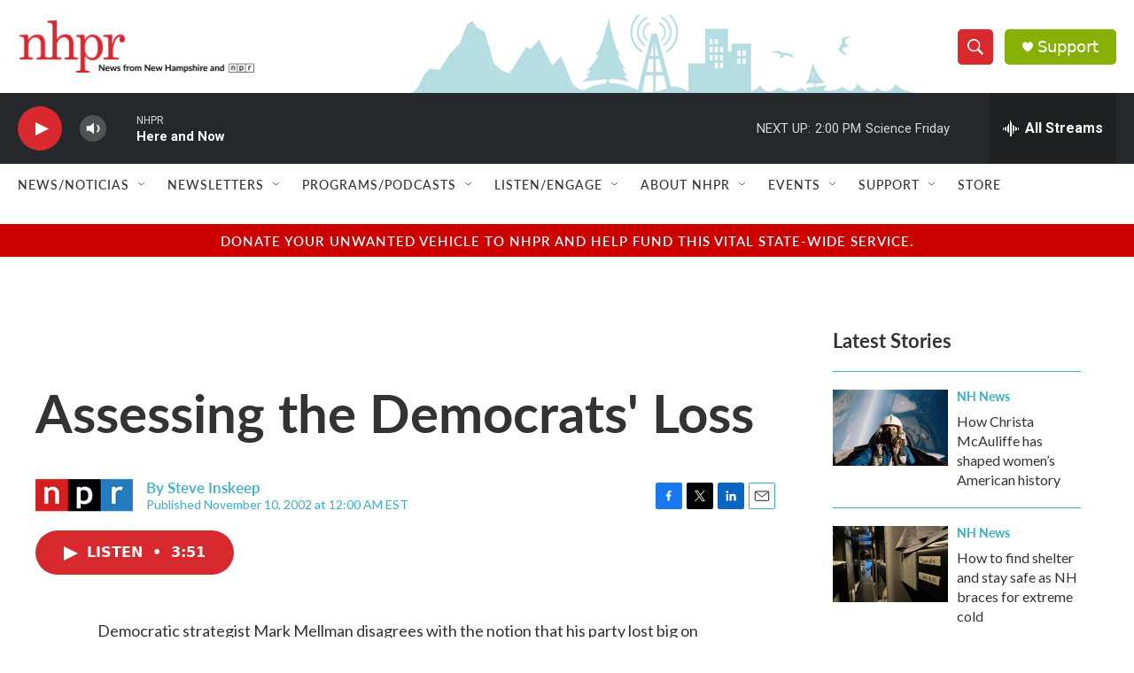

--- FILE ---
content_type: text/html;charset=UTF-8
request_url: https://www.nhpr.org/2002-11-10/assessing-the-democrats-loss
body_size: 37207
content:
<!DOCTYPE html>
<html class="ArtP aside" lang="en">
    <head>
    <meta charset="UTF-8">

    

    <style data-cssvarsponyfill="true">
        :root { --siteBgColorInverse: #121212; --primaryTextColorInverse: #ffffff; --secondaryTextColorInverse: #cccccc; --tertiaryTextColorInverse: #cccccc; --headerBgColorInverse: #000000; --headerBorderColorInverse: #858585; --headerTextColorInverse: #62b1bf; --headerTextColorHoverInverse: #ffffff; --secC1_Inverse: #a2a2a2; --secC4_Inverse: #282828; --headerNavBarBgColorInverse: #121212; --headerMenuBgColorInverse: #ffffff; --headerMenuTextColorInverse: #6b2b85; --headerMenuTextColorHoverInverse: #6b2b85; --liveBlogTextColorInverse: #ffffff; --applyButtonColorInverse: #4485D5; --applyButtonTextColorInverse: #4485D5; --siteBgColor: #ffffff; --primaryTextColor: #333333; --secondaryTextColor: #d8292f; --secC1: #37b0c9; --secC4: #ffffff; --secC5: #ffffff; --siteBgColor: #ffffff; --siteInverseBgColor: #000000; --linkColor: #d8292f; --linkHoverColor: #68bff9; --headerBgColor: #ffffff; --headerBgColorInverse: #000000; --headerBorderColor: #e6e6e6; --headerBorderColorInverse: #858585; --tertiaryTextColor: #1c1c1c; --headerTextColor: #ffffff; --headerTextColorHover: #333333; --buttonTextColor: #ffffff; --headerNavBarBgColor: #ffffff; --headerNavBarTextColor: #333333; --headerMenuBgColor: #ffffff; --headerMenuTextColor: #333333; --headerMenuTextColorHover: #767676; --liveBlogTextColor: #282829; --applyButtonColor: #194173; --applyButtonTextColor: #2c4273; --primaryColor1: #25282a; --primaryColor2: #d8292f; --breakingColor: #ff6f00; --secC2: #dcdcdc; --secC3: #37b0c9; --secC5: #ffffff; --linkColor: #d8292f; --linkHoverColor: #68bff9; --donateBGColor: #87b006; --headerIconColor: #ffffff; --hatButtonBgColor: #ffffff; --hatButtonBgHoverColor: #411c58; --hatButtonBorderColor: #411c58; --hatButtonBorderHoverColor: #ffffff; --hatButtoniconColor: #d62021; --hatButtonTextColor: #411c58; --hatButtonTextHoverColor: #ffffff; --footerTextColor: #ffffff; --footerTextBgColor: #ffffff; --footerPartnersBgColor: #000000; --listBorderColor: #000000; --gridBorderColor: #e6e6e6; --tagButtonBorderColor: #d8292f; --tagButtonTextColor: #d8292f; --breakingTextColor: #ffffff; --sectionTextColor: #ff6f00; --contentWidth: 1240px; --primaryHeadlineFont: sans-serif; --secHlFont: sans-serif; --bodyFont: sans-serif; --colorWhite: #ffffff; --colorBlack: #000000;} .fonts-loaded { --primaryHeadlineFont: "Lato"; --secHlFont: "Lato"; --bodyFont: "Lato"; --liveBlogBodyFont: "Gotham SSm";}
    </style>

    
    <meta property="og:title" content="Assessing the Democrats&#x27; Loss">

    <meta property="og:url" content="https://www.nhpr.org/2002-11-10/assessing-the-democrats-loss">

    <meta property="og:description" content="Democratic strategist Mark Mellman disagrees with the notion that his party lost big on Election Day. Mellman joins NPR&#x27;s Steve Inskeep to discuss what he thinks needs to be done to reinvigorate the party.">

    <meta property="og:site_name" content="New Hampshire Public Radio">



    <meta property="og:type" content="article">

    <meta property="article:author" content="">

    <meta property="article:published_time" content="2002-11-10T05:00:00">

    <meta property="article:modified_time" content="2021-10-18T22:55:57.594">

    <meta property="article:tag" content="NPR National News">

    
    <meta name="twitter:card" content="summary_large_image"/>
    
    
    
    
    <meta name="twitter:description" content="Democratic strategist Mark Mellman disagrees with the notion that his party lost big on Election Day. Mellman joins NPR&#x27;s Steve Inskeep to discuss what he thinks needs to be done to reinvigorate the party."/>
    
    
    
    
    <meta name="twitter:site" content="@nhpr"/>
    
    
    
    <meta name="twitter:title" content="Assessing the Democrats&#x27; Loss"/>
    

<meta name="robots" content="max-image-preview:large">


    <meta property="fb:app_id" content="179437634226009">



    <link data-cssvarsponyfill="true" class="Webpack-css" rel="stylesheet" href="https://npr.brightspotcdn.com/resource/00000177-1bc0-debb-a57f-dfcf4a950000/styleguide/All.min.0db89f2a608a6b13cec2d9fc84f71c45.gz.css">

    <link rel="stylesheet" href="https://use.typekit.net/avf8zpr.css">
<link rel="stylesheet" href="https://use.typekit.net/gwg4xog.css">
<link rel="preconnect" href="https://fonts.googleapis.com">
<link rel="preconnect" href="https://fonts.googleapis.com" crossorigin>
<link rel="stylesheet" href="https://fonts.googleapis.com/css2?family=Lato&amp;display=swap">
<link rel="stylesheet" href="https://fonts.googleapis.com/css2?family=Source%20Serif%204&amp;display=swap">


    <style>.FooterNavigation-items-item {
    display: inline-block
}</style>
<style>[class*='-articleBody'] > ul,
[class*='-articleBody'] > ul ul {
    list-style-type: disc;
}</style>
<style>h2 {
    font-size: 2rem;
}

h3 {
    font-size: 1.5rem;
}

.PromoA-category, .PromoAudioEpisode-category, .PromoB-category, .PromoC-category, .PromoD-category, .PromoE-category, .PromoEvent-category, .PromoLede-category, .PromoPeople-category, .PromoXSmall-category {
    color: var(--linkColor);
}


.PromoD-cta-button {
    font-family: var(--secondaryHeadlineFont),sans-serif;
    font-weight: 400;
}

div.NavigationItem {
    font-family: var(--secondaryHeadlineFont),sans-serif;
    font-weight: 500;
    letter-spacing: 0.5px;
}

button.StreamPill {
    font-family: var(--secondaryHeadlineFont),sans-serif;
    background-color: #d8292f;
}


div.AudioEnh {
    border-width: 1px;
    border-color: #7ccfde;
    border-style: solid;
    padding: 20px;
    margin: 0px;
}

div.AudioEnh-title {
    height: 0px;
}

div.AudioEnh-info {
    margin-bottom: 10px;
}

.RichTextBody p a {
    color: var(--linkColor);
    text-decoration: underline;
}

div.PromoC-audio-label {
    font-family: var(--secondaryHeadlineFont),sans-serif;
    font-weight: 400;
    letter-spacing: 0.5px;
}

div.ArtP-audioPlayer {
    font-family: var(--secondaryHeadlineFont),sans-serif;
    font-weight: 400;
    letter-spacing: 0.5px;
}

div.PH-persistent-player {
    font-family: var(--secondaryHeadlineFont),sans-serif;
    font-weight: 400;
}

div.PH-donate-button.gtm_donate {
    font-family: var(--secondaryHeadlineFont),sans-serif;
    font-weight: 400;
}

div.BrightspotPersistentPlayer-streamInfo{
    font-family: var(--secondaryHeadlineFont),sans-serif;
    font-weight: 400;
}

div.BrightspotPersistentPlayer-drawerControls{
    font-family: var(--secondaryHeadlineFont),sans-serif;
    font-weight: 400;
}

div.BrightspotPersistentPlayer-schedule{
    font-family: var(--secondaryHeadlineFont),sans-serif;
    font-weight: 400;
}

div.BrightspotPersistentPlayer-currentPlaying{
    font-family: var(--secondaryHeadlineFont),sans-serif;
    font-weight: 400;
}

div.BrightspotPersistentPlayer-drawerHeading{
    font-family: var(--secondaryHeadlineFont),sans-serif;
    font-weight: 400;
}

div.BrightspotPersistentPlayer-streamsList{
    font-family: var(--secondaryHeadlineFont),sans-serif;
    font-weight: 400;
}
</style>


    <meta name="viewport" content="width=device-width, initial-scale=1, viewport-fit=cover"><title>Assessing the Democrats&#x27; Loss | New Hampshire Public Radio</title><meta name="description" content="Democratic strategist Mark Mellman disagrees with the notion that his party lost big on Election Day. Mellman joins NPR&#x27;s Steve Inskeep to discuss what he thinks needs to be done to reinvigorate the party."><link rel="canonical" href="https://www.npr.org/2002/11/10/838166/assessing-the-democrats-loss?ft=nprml&amp;f=838166"><meta name="brightspot.contentId" content="0000017c-959e-d6fa-a57f-ff9e63690000"><link rel="apple-touch-icon"sizes="180x180"href="/apple-touch-icon.png"><link rel="icon"type="image/png"href="/favicon-32x32.png"><link rel="icon"type="image/png"href="/favicon-16x16.png">
    
    
    <meta name="brightspot-dataLayer" content="{
  &quot;author&quot; : &quot;Steve Inskeep&quot;,
  &quot;bspStoryId&quot; : &quot;0000017c-959e-d6fa-a57f-ff9e63690000&quot;,
  &quot;category&quot; : &quot;&quot;,
  &quot;inlineAudio&quot; : 1,
  &quot;keywords&quot; : &quot;NPR National News API Subscription Ingest Tag&quot;,
  &quot;nprCmsSite&quot; : true,
  &quot;nprStoryId&quot; : &quot;838166&quot;,
  &quot;pageType&quot; : &quot;news-story&quot;,
  &quot;program&quot; : &quot;All Things Considered&quot;,
  &quot;publishedDate&quot; : &quot;2002-11-10T00:00:00Z&quot;,
  &quot;siteName&quot; : &quot;New Hampshire Public Radio&quot;,
  &quot;station&quot; : &quot;New Hampshire Public Radio&quot;,
  &quot;stationOrgId&quot; : &quot;1177&quot;,
  &quot;storyOrgId&quot; : &quot;s1&quot;,
  &quot;storyTheme&quot; : &quot;news-story&quot;,
  &quot;storyTitle&quot; : &quot;Assessing the Democrats&#x27; Loss&quot;,
  &quot;timezone&quot; : &quot;America/New_York&quot;,
  &quot;wordCount&quot; : 0,
  &quot;series&quot; : &quot;&quot;
}">
    <script id="brightspot-dataLayer">
        (function () {
            var dataValue = document.head.querySelector('meta[name="brightspot-dataLayer"]').content;
            if (dataValue) {
                window.brightspotDataLayer = JSON.parse(dataValue);
            }
        })();
    </script>

    

    

    
    <script src="https://npr.brightspotcdn.com/resource/00000177-1bc0-debb-a57f-dfcf4a950000/styleguide/All.min.fd8f7fccc526453c829dde80fc7c2ef5.gz.js" async></script>
    

    <script async="async" src="https://securepubads.g.doubleclick.net/tag/js/gpt.js"></script>
<script type="text/javascript">
    // Google tag setup
    var googletag = googletag || {};
    googletag.cmd = googletag.cmd || [];

    googletag.cmd.push(function () {
        // @see https://developers.google.com/publisher-tag/reference#googletag.PubAdsService_enableLazyLoad
        googletag.pubads().enableLazyLoad({
            fetchMarginPercent: 100, // fetch and render ads within this % of viewport
            renderMarginPercent: 100,
            mobileScaling: 1  // Same on mobile.
        });

        googletag.pubads().enableSingleRequest()
        googletag.pubads().enableAsyncRendering()
        googletag.pubads().collapseEmptyDivs()
        googletag.pubads().disableInitialLoad()
        googletag.enableServices()
    })
</script>
<meta name="gtm-dataLayer" content="{
  &quot;gtmAuthor&quot; : &quot;Steve Inskeep&quot;,
  &quot;gtmBspStoryId&quot; : &quot;0000017c-959e-d6fa-a57f-ff9e63690000&quot;,
  &quot;gtmCategory&quot; : &quot;&quot;,
  &quot;gtmInlineAudio&quot; : 1,
  &quot;gtmKeywords&quot; : &quot;NPR National News API Subscription Ingest Tag&quot;,
  &quot;gtmNprCmsSite&quot; : true,
  &quot;gtmNprStoryId&quot; : &quot;838166&quot;,
  &quot;gtmPageType&quot; : &quot;news-story&quot;,
  &quot;gtmProgram&quot; : &quot;All Things Considered&quot;,
  &quot;gtmPublishedDate&quot; : &quot;2002-11-10T00:00:00Z&quot;,
  &quot;gtmSiteName&quot; : &quot;New Hampshire Public Radio&quot;,
  &quot;gtmStation&quot; : &quot;New Hampshire Public Radio&quot;,
  &quot;gtmStationOrgId&quot; : &quot;1177&quot;,
  &quot;gtmStoryOrgId&quot; : &quot;s1&quot;,
  &quot;gtmStoryTheme&quot; : &quot;news-story&quot;,
  &quot;gtmStoryTitle&quot; : &quot;Assessing the Democrats&#x27; Loss&quot;,
  &quot;gtmTimezone&quot; : &quot;America/New_York&quot;,
  &quot;gtmWordCount&quot; : 0,
  &quot;gtmSeries&quot; : &quot;&quot;
}"><script>

    (function () {
        var dataValue = document.head.querySelector('meta[name="gtm-dataLayer"]').content;
        if (dataValue) {
            window.dataLayer = window.dataLayer || [];
            dataValue = JSON.parse(dataValue);
            dataValue['event'] = 'gtmFirstView';
            window.dataLayer.push(dataValue);
        }
    })();

    (function(w,d,s,l,i){w[l]=w[l]||[];w[l].push({'gtm.start':
            new Date().getTime(),event:'gtm.js'});var f=d.getElementsByTagName(s)[0],
        j=d.createElement(s),dl=l!='dataLayer'?'&l='+l:'';j.async=true;j.src=
        'https://www.googletagmanager.com/gtm.js?id='+i+dl;f.parentNode.insertBefore(j,f);
})(window,document,'script','dataLayer','GTM-N39QFDR');</script><script type="application/ld+json">{"@context":"http://schema.org","@type":"ListenAction","description":"Democratic strategist Mark Mellman disagrees with the notion that his party lost big on Election Day. Mellman joins NPR's Steve Inskeep to discuss what he thinks needs to be done to reinvigorate the party.","name":"Assessing the Democrats' Loss"}</script><script>

  window.fbAsyncInit = function() {
      FB.init({
          
              appId : '179437634226009',
          
          xfbml : true,
          version : 'v2.9'
      });
  };

  (function(d, s, id){
     var js, fjs = d.getElementsByTagName(s)[0];
     if (d.getElementById(id)) {return;}
     js = d.createElement(s); js.id = id;
     js.src = "//connect.facebook.net/en_US/sdk.js";
     fjs.parentNode.insertBefore(js, fjs);
   }(document, 'script', 'facebook-jssdk'));
</script>
<script type="application/ld+json">{"@context":"http://schema.org","@type":"NewsArticle","author":[{"@context":"http://schema.org","@type":"Person","name":"Steve Inskeep"}],"dateModified":"2021-10-18T18:55:57Z","datePublished":"2002-11-10T00:00:00Z","headline":"Assessing the Democrats' Loss","mainEntityOfPage":{"@type":"NewsArticle","@id":"https://www.nhpr.org/2002-11-10/assessing-the-democrats-loss"},"publisher":{"@type":"Organization","name":"NHPR","logo":{"@context":"http://schema.org","@type":"ImageObject","url":"https://npr.brightspotcdn.com/dims4/default/7075853/2147483647/resize/x60/quality/90/?url=http%3A%2F%2Fnpr-brightspot.s3.amazonaws.com%2Flegacy%2Fsites%2Fnhpr%2Ffiles%2F202009%2FCoBrandWebHeader_0.png"}}}</script><script>window.addEventListener('DOMContentLoaded', (event) => {
    window.nulldurationobserver = new MutationObserver(function (mutations) {
        document.querySelectorAll('.StreamPill-duration').forEach(pill => { 
      if (pill.innerText == "LISTENNULL") {
         pill.innerText = "LISTEN"
      } 
    });
      });

      window.nulldurationobserver.observe(document.body, {
        childList: true,
        subtree: true
      });
});
</script>
<script><script id="mcjs">!function(c,h,i,m,p){m=c.createElement(h),p=c.getElementsByTagName(h)[0],m.async=1,m.src=i,p.parentNode.insertBefore(m,p)}(document,"script","https://chimpstatic.com/mcjs-connected/js/users/518d7d011c9b8b095cda07361/19a27d4008eb5cc55ce7eeb80.js");</script></script>


    <script>
        var head = document.getElementsByTagName('head')
        head = head[0]
        var link = document.createElement('link');
        link.setAttribute('href', 'https://fonts.googleapis.com/css?family=Roboto|Roboto:400,500,700&display=swap');
        var relList = link.relList;

        if (relList && relList.supports('preload')) {
            link.setAttribute('as', 'style');
            link.setAttribute('rel', 'preload');
            link.setAttribute('onload', 'this.rel="stylesheet"');
            link.setAttribute('crossorigin', 'anonymous');
        } else {
            link.setAttribute('rel', 'stylesheet');
        }

        head.appendChild(link);
    </script>
</head>


    <body class="Page-body" data-content-width="1240px">
    <noscript>
    <iframe src="https://www.googletagmanager.com/ns.html?id=GTM-N39QFDR" height="0" width="0" style="display:none;visibility:hidden"></iframe>
</noscript>
        

    <!-- Putting icons here, so we don't have to include in a bunch of -body hbs's -->
<svg xmlns="http://www.w3.org/2000/svg" style="display:none" id="iconsMap1" class="iconsMap">
    <symbol id="play-icon" viewBox="0 0 115 115">
        <polygon points="0,0 115,57.5 0,115" fill="currentColor" />
    </symbol>
    <symbol id="grid" viewBox="0 0 32 32">
            <g>
                <path d="M6.4,5.7 C6.4,6.166669 6.166669,6.4 5.7,6.4 L0.7,6.4 C0.233331,6.4 0,6.166669 0,5.7 L0,0.7 C0,0.233331 0.233331,0 0.7,0 L5.7,0 C6.166669,0 6.4,0.233331 6.4,0.7 L6.4,5.7 Z M19.2,5.7 C19.2,6.166669 18.966669,6.4 18.5,6.4 L13.5,6.4 C13.033331,6.4 12.8,6.166669 12.8,5.7 L12.8,0.7 C12.8,0.233331 13.033331,0 13.5,0 L18.5,0 C18.966669,0 19.2,0.233331 19.2,0.7 L19.2,5.7 Z M32,5.7 C32,6.166669 31.766669,6.4 31.3,6.4 L26.3,6.4 C25.833331,6.4 25.6,6.166669 25.6,5.7 L25.6,0.7 C25.6,0.233331 25.833331,0 26.3,0 L31.3,0 C31.766669,0 32,0.233331 32,0.7 L32,5.7 Z M6.4,18.5 C6.4,18.966669 6.166669,19.2 5.7,19.2 L0.7,19.2 C0.233331,19.2 0,18.966669 0,18.5 L0,13.5 C0,13.033331 0.233331,12.8 0.7,12.8 L5.7,12.8 C6.166669,12.8 6.4,13.033331 6.4,13.5 L6.4,18.5 Z M19.2,18.5 C19.2,18.966669 18.966669,19.2 18.5,19.2 L13.5,19.2 C13.033331,19.2 12.8,18.966669 12.8,18.5 L12.8,13.5 C12.8,13.033331 13.033331,12.8 13.5,12.8 L18.5,12.8 C18.966669,12.8 19.2,13.033331 19.2,13.5 L19.2,18.5 Z M32,18.5 C32,18.966669 31.766669,19.2 31.3,19.2 L26.3,19.2 C25.833331,19.2 25.6,18.966669 25.6,18.5 L25.6,13.5 C25.6,13.033331 25.833331,12.8 26.3,12.8 L31.3,12.8 C31.766669,12.8 32,13.033331 32,13.5 L32,18.5 Z M6.4,31.3 C6.4,31.766669 6.166669,32 5.7,32 L0.7,32 C0.233331,32 0,31.766669 0,31.3 L0,26.3 C0,25.833331 0.233331,25.6 0.7,25.6 L5.7,25.6 C6.166669,25.6 6.4,25.833331 6.4,26.3 L6.4,31.3 Z M19.2,31.3 C19.2,31.766669 18.966669,32 18.5,32 L13.5,32 C13.033331,32 12.8,31.766669 12.8,31.3 L12.8,26.3 C12.8,25.833331 13.033331,25.6 13.5,25.6 L18.5,25.6 C18.966669,25.6 19.2,25.833331 19.2,26.3 L19.2,31.3 Z M32,31.3 C32,31.766669 31.766669,32 31.3,32 L26.3,32 C25.833331,32 25.6,31.766669 25.6,31.3 L25.6,26.3 C25.6,25.833331 25.833331,25.6 26.3,25.6 L31.3,25.6 C31.766669,25.6 32,25.833331 32,26.3 L32,31.3 Z" id=""></path>
            </g>
    </symbol>
    <symbol id="radio-stream" width="18" height="19" viewBox="0 0 18 19">
        <g fill="currentColor" fill-rule="nonzero">
            <path d="M.5 8c-.276 0-.5.253-.5.565v1.87c0 .312.224.565.5.565s.5-.253.5-.565v-1.87C1 8.253.776 8 .5 8zM2.5 8c-.276 0-.5.253-.5.565v1.87c0 .312.224.565.5.565s.5-.253.5-.565v-1.87C3 8.253 2.776 8 2.5 8zM3.5 7c-.276 0-.5.276-.5.617v3.766c0 .34.224.617.5.617s.5-.276.5-.617V7.617C4 7.277 3.776 7 3.5 7zM5.5 6c-.276 0-.5.275-.5.613v5.774c0 .338.224.613.5.613s.5-.275.5-.613V6.613C6 6.275 5.776 6 5.5 6zM6.5 4c-.276 0-.5.26-.5.58v8.84c0 .32.224.58.5.58s.5-.26.5-.58V4.58C7 4.26 6.776 4 6.5 4zM8.5 0c-.276 0-.5.273-.5.61v17.78c0 .337.224.61.5.61s.5-.273.5-.61V.61C9 .273 8.776 0 8.5 0zM9.5 2c-.276 0-.5.274-.5.612v14.776c0 .338.224.612.5.612s.5-.274.5-.612V2.612C10 2.274 9.776 2 9.5 2zM11.5 5c-.276 0-.5.276-.5.616v8.768c0 .34.224.616.5.616s.5-.276.5-.616V5.616c0-.34-.224-.616-.5-.616zM12.5 6c-.276 0-.5.262-.5.584v4.832c0 .322.224.584.5.584s.5-.262.5-.584V6.584c0-.322-.224-.584-.5-.584zM14.5 7c-.276 0-.5.29-.5.647v3.706c0 .357.224.647.5.647s.5-.29.5-.647V7.647C15 7.29 14.776 7 14.5 7zM15.5 8c-.276 0-.5.253-.5.565v1.87c0 .312.224.565.5.565s.5-.253.5-.565v-1.87c0-.312-.224-.565-.5-.565zM17.5 8c-.276 0-.5.253-.5.565v1.87c0 .312.224.565.5.565s.5-.253.5-.565v-1.87c0-.312-.224-.565-.5-.565z"/>
        </g>
    </symbol>
    <symbol id="icon-magnify" viewBox="0 0 31 31">
        <g>
            <path fill-rule="evenodd" d="M22.604 18.89l-.323.566 8.719 8.8L28.255 31l-8.719-8.8-.565.404c-2.152 1.346-4.386 2.018-6.7 2.018-3.39 0-6.284-1.21-8.679-3.632C1.197 18.568 0 15.66 0 12.27c0-3.39 1.197-6.283 3.592-8.678C5.987 1.197 8.88 0 12.271 0c3.39 0 6.283 1.197 8.678 3.592 2.395 2.395 3.593 5.288 3.593 8.679 0 2.368-.646 4.574-1.938 6.62zM19.162 5.77C17.322 3.925 15.089 3 12.46 3c-2.628 0-4.862.924-6.702 2.77C3.92 7.619 3 9.862 3 12.5c0 2.639.92 4.882 2.76 6.73C7.598 21.075 9.832 22 12.46 22c2.629 0 4.862-.924 6.702-2.77C21.054 17.33 22 15.085 22 12.5c0-2.586-.946-4.83-2.838-6.73z"/>
        </g>
    </symbol>
    <symbol id="burger-menu" viewBox="0 0 14 10">
        <g>
            <path fill-rule="evenodd" d="M0 5.5v-1h14v1H0zM0 1V0h14v1H0zm0 9V9h14v1H0z"></path>
        </g>
    </symbol>
    <symbol id="close-x" viewBox="0 0 14 14">
        <g>
            <path fill-rule="nonzero" d="M6.336 7L0 .664.664 0 7 6.336 13.336 0 14 .664 7.664 7 14 13.336l-.664.664L7 7.664.664 14 0 13.336 6.336 7z"></path>
        </g>
    </symbol>
    <symbol id="share-more-arrow" viewBox="0 0 512 512" style="enable-background:new 0 0 512 512;">
        <g>
            <g>
                <path d="M512,241.7L273.643,3.343v156.152c-71.41,3.744-138.015,33.337-188.958,84.28C30.075,298.384,0,370.991,0,448.222v60.436
                    l29.069-52.985c45.354-82.671,132.173-134.027,226.573-134.027c5.986,0,12.004,0.212,18.001,0.632v157.779L512,241.7z
                    M255.642,290.666c-84.543,0-163.661,36.792-217.939,98.885c26.634-114.177,129.256-199.483,251.429-199.483h15.489V78.131
                    l163.568,163.568L304.621,405.267V294.531l-13.585-1.683C279.347,291.401,267.439,290.666,255.642,290.666z"></path>
            </g>
        </g>
    </symbol>
    <symbol id="chevron" viewBox="0 0 100 100">
        <g>
            <path d="M22.4566257,37.2056786 L-21.4456527,71.9511488 C-22.9248661,72.9681457 -24.9073712,72.5311671 -25.8758148,70.9765924 L-26.9788683,69.2027424 C-27.9450684,67.6481676 -27.5292733,65.5646602 -26.0500598,64.5484493 L20.154796,28.2208967 C21.5532435,27.2597011 23.3600078,27.2597011 24.759951,28.2208967 L71.0500598,64.4659264 C72.5292733,65.4829232 72.9450684,67.5672166 71.9788683,69.1217913 L70.8750669,70.8956413 C69.9073712,72.4502161 67.9241183,72.8848368 66.4449048,71.8694118 L22.4566257,37.2056786 Z" id="Transparent-Chevron" transform="translate(22.500000, 50.000000) rotate(90.000000) translate(-22.500000, -50.000000) "></path>
        </g>
    </symbol>
</svg>

<svg xmlns="http://www.w3.org/2000/svg" style="display:none" id="iconsMap2" class="iconsMap">
    <symbol id="mono-icon-facebook" viewBox="0 0 10 19">
        <path fill-rule="evenodd" d="M2.707 18.25V10.2H0V7h2.707V4.469c0-1.336.375-2.373 1.125-3.112C4.582.62 5.578.25 6.82.25c1.008 0 1.828.047 2.461.14v2.848H7.594c-.633 0-1.067.14-1.301.422-.188.235-.281.61-.281 1.125V7H9l-.422 3.2H6.012v8.05H2.707z"></path>
    </symbol>
    <symbol id="mono-icon-instagram" viewBox="0 0 17 17">
        <g>
            <path fill-rule="evenodd" d="M8.281 4.207c.727 0 1.4.182 2.022.545a4.055 4.055 0 0 1 1.476 1.477c.364.62.545 1.294.545 2.021 0 .727-.181 1.4-.545 2.021a4.055 4.055 0 0 1-1.476 1.477 3.934 3.934 0 0 1-2.022.545c-.726 0-1.4-.182-2.021-.545a4.055 4.055 0 0 1-1.477-1.477 3.934 3.934 0 0 1-.545-2.021c0-.727.182-1.4.545-2.021A4.055 4.055 0 0 1 6.26 4.752a3.934 3.934 0 0 1 2.021-.545zm0 6.68a2.54 2.54 0 0 0 1.864-.774 2.54 2.54 0 0 0 .773-1.863 2.54 2.54 0 0 0-.773-1.863 2.54 2.54 0 0 0-1.864-.774 2.54 2.54 0 0 0-1.863.774 2.54 2.54 0 0 0-.773 1.863c0 .727.257 1.348.773 1.863a2.54 2.54 0 0 0 1.863.774zM13.45 4.03c-.023.258-.123.48-.299.668a.856.856 0 0 1-.65.281.913.913 0 0 1-.668-.28.913.913 0 0 1-.281-.669c0-.258.094-.48.281-.668a.913.913 0 0 1 .668-.28c.258 0 .48.093.668.28.187.188.281.41.281.668zm2.672.95c.023.656.035 1.746.035 3.269 0 1.523-.017 2.62-.053 3.287-.035.668-.134 1.248-.298 1.74a4.098 4.098 0 0 1-.967 1.53 4.098 4.098 0 0 1-1.53.966c-.492.164-1.072.264-1.74.3-.668.034-1.763.052-3.287.052-1.523 0-2.619-.018-3.287-.053-.668-.035-1.248-.146-1.74-.334a3.747 3.747 0 0 1-1.53-.931 4.098 4.098 0 0 1-.966-1.53c-.164-.492-.264-1.072-.299-1.74C.424 10.87.406 9.773.406 8.25S.424 5.63.46 4.963c.035-.668.135-1.248.299-1.74.21-.586.533-1.096.967-1.53A4.098 4.098 0 0 1 3.254.727c.492-.164 1.072-.264 1.74-.3C5.662.394 6.758.376 8.281.376c1.524 0 2.62.018 3.287.053.668.035 1.248.135 1.74.299a4.098 4.098 0 0 1 2.496 2.496c.165.492.27 1.078.317 1.757zm-1.687 7.91c.14-.399.234-1.032.28-1.899.024-.515.036-1.242.036-2.18V7.689c0-.961-.012-1.688-.035-2.18-.047-.89-.14-1.524-.281-1.899a2.537 2.537 0 0 0-1.512-1.511c-.375-.14-1.008-.235-1.899-.282a51.292 51.292 0 0 0-2.18-.035H7.72c-.938 0-1.664.012-2.18.035-.867.047-1.5.141-1.898.282a2.537 2.537 0 0 0-1.512 1.511c-.14.375-.234 1.008-.281 1.899a51.292 51.292 0 0 0-.036 2.18v1.125c0 .937.012 1.664.036 2.18.047.866.14 1.5.28 1.898.306.726.81 1.23 1.513 1.511.398.141 1.03.235 1.898.282.516.023 1.242.035 2.18.035h1.125c.96 0 1.687-.012 2.18-.035.89-.047 1.523-.141 1.898-.282.726-.304 1.23-.808 1.512-1.511z"></path>
        </g>
    </symbol>
    <symbol id="mono-icon-email" viewBox="0 0 512 512">
        <g>
            <path d="M67,148.7c11,5.8,163.8,89.1,169.5,92.1c5.7,3,11.5,4.4,20.5,4.4c9,0,14.8-1.4,20.5-4.4c5.7-3,158.5-86.3,169.5-92.1
                c4.1-2.1,11-5.9,12.5-10.2c2.6-7.6-0.2-10.5-11.3-10.5H257H65.8c-11.1,0-13.9,3-11.3,10.5C56,142.9,62.9,146.6,67,148.7z"></path>
            <path d="M455.7,153.2c-8.2,4.2-81.8,56.6-130.5,88.1l82.2,92.5c2,2,2.9,4.4,1.8,5.6c-1.2,1.1-3.8,0.5-5.9-1.4l-98.6-83.2
                c-14.9,9.6-25.4,16.2-27.2,17.2c-7.7,3.9-13.1,4.4-20.5,4.4c-7.4,0-12.8-0.5-20.5-4.4c-1.9-1-12.3-7.6-27.2-17.2l-98.6,83.2
                c-2,2-4.7,2.6-5.9,1.4c-1.2-1.1-0.3-3.6,1.7-5.6l82.1-92.5c-48.7-31.5-123.1-83.9-131.3-88.1c-8.8-4.5-9.3,0.8-9.3,4.9
                c0,4.1,0,205,0,205c0,9.3,13.7,20.9,23.5,20.9H257h185.5c9.8,0,21.5-11.7,21.5-20.9c0,0,0-201,0-205
                C464,153.9,464.6,148.7,455.7,153.2z"></path>
        </g>
    </symbol>
    <symbol id="default-image" width="24" height="24" viewBox="0 0 24 24" fill="none" stroke="currentColor" stroke-width="2" stroke-linecap="round" stroke-linejoin="round" class="feather feather-image">
        <rect x="3" y="3" width="18" height="18" rx="2" ry="2"></rect>
        <circle cx="8.5" cy="8.5" r="1.5"></circle>
        <polyline points="21 15 16 10 5 21"></polyline>
    </symbol>
    <symbol id="icon-email" width="18px" viewBox="0 0 20 14">
        <g id="Symbols" stroke="none" stroke-width="1" fill="none" fill-rule="evenodd" stroke-linecap="round" stroke-linejoin="round">
            <g id="social-button-bar" transform="translate(-125.000000, -8.000000)" stroke="#000000">
                <g id="Group-2" transform="translate(120.000000, 0.000000)">
                    <g id="envelope" transform="translate(6.000000, 9.000000)">
                        <path d="M17.5909091,10.6363636 C17.5909091,11.3138182 17.0410909,11.8636364 16.3636364,11.8636364 L1.63636364,11.8636364 C0.958909091,11.8636364 0.409090909,11.3138182 0.409090909,10.6363636 L0.409090909,1.63636364 C0.409090909,0.958090909 0.958909091,0.409090909 1.63636364,0.409090909 L16.3636364,0.409090909 C17.0410909,0.409090909 17.5909091,0.958090909 17.5909091,1.63636364 L17.5909091,10.6363636 L17.5909091,10.6363636 Z" id="Stroke-406"></path>
                        <polyline id="Stroke-407" points="17.1818182 0.818181818 9 7.36363636 0.818181818 0.818181818"></polyline>
                    </g>
                </g>
            </g>
        </g>
    </symbol>
    <symbol id="mono-icon-print" viewBox="0 0 12 12">
        <g fill-rule="evenodd">
            <path fill-rule="nonzero" d="M9 10V7H3v3H1a1 1 0 0 1-1-1V4a1 1 0 0 1 1-1h10a1 1 0 0 1 1 1v3.132A2.868 2.868 0 0 1 9.132 10H9zm.5-4.5a1 1 0 1 0 0-2 1 1 0 0 0 0 2zM3 0h6v2H3z"></path>
            <path d="M4 8h4v4H4z"></path>
        </g>
    </symbol>
    <symbol id="mono-icon-copylink" viewBox="0 0 12 12">
        <g fill-rule="evenodd">
            <path d="M10.199 2.378c.222.205.4.548.465.897.062.332.016.614-.132.774L8.627 6.106c-.187.203-.512.232-.75-.014a.498.498 0 0 0-.706.028.499.499 0 0 0 .026.706 1.509 1.509 0 0 0 2.165-.04l1.903-2.06c.37-.398.506-.98.382-1.636-.105-.557-.392-1.097-.77-1.445L9.968.8C9.591.452 9.03.208 8.467.145 7.803.072 7.233.252 6.864.653L4.958 2.709a1.509 1.509 0 0 0 .126 2.161.5.5 0 1 0 .68-.734c-.264-.218-.26-.545-.071-.747L7.597 1.33c.147-.16.425-.228.76-.19.353.038.71.188.931.394l.91.843.001.001zM1.8 9.623c-.222-.205-.4-.549-.465-.897-.062-.332-.016-.614.132-.774l1.905-2.057c.187-.203.512-.232.75.014a.498.498 0 0 0 .706-.028.499.499 0 0 0-.026-.706 1.508 1.508 0 0 0-2.165.04L.734 7.275c-.37.399-.506.98-.382 1.637.105.557.392 1.097.77 1.445l.91.843c.376.35.937.594 1.5.656.664.073 1.234-.106 1.603-.507L7.04 9.291a1.508 1.508 0 0 0-.126-2.16.5.5 0 0 0-.68.734c.264.218.26.545.071.747l-1.904 2.057c-.147.16-.425.228-.76.191-.353-.038-.71-.188-.931-.394l-.91-.843z"></path>
            <path d="M8.208 3.614a.5.5 0 0 0-.707.028L3.764 7.677a.5.5 0 0 0 .734.68L8.235 4.32a.5.5 0 0 0-.027-.707"></path>
        </g>
    </symbol>
    <symbol id="mono-icon-linkedin" viewBox="0 0 16 17">
        <g fill-rule="evenodd">
            <path d="M3.734 16.125H.464V5.613h3.27zM2.117 4.172c-.515 0-.96-.188-1.336-.563A1.825 1.825 0 0 1 .22 2.273c0-.515.187-.96.562-1.335.375-.375.82-.563 1.336-.563.516 0 .961.188 1.336.563.375.375.563.82.563 1.335 0 .516-.188.961-.563 1.336-.375.375-.82.563-1.336.563zM15.969 16.125h-3.27v-5.133c0-.844-.07-1.453-.21-1.828-.259-.633-.762-.95-1.512-.95s-1.278.282-1.582.845c-.235.421-.352 1.043-.352 1.863v5.203H5.809V5.613h3.128v1.442h.036c.234-.469.609-.856 1.125-1.16.562-.375 1.218-.563 1.968-.563 1.524 0 2.59.48 3.2 1.441.468.774.703 1.97.703 3.586v5.766z"></path>
        </g>
    </symbol>
    <symbol id="mono-icon-pinterest" viewBox="0 0 512 512">
        <g>
            <path d="M256,32C132.3,32,32,132.3,32,256c0,91.7,55.2,170.5,134.1,205.2c-0.6-15.6-0.1-34.4,3.9-51.4
                c4.3-18.2,28.8-122.1,28.8-122.1s-7.2-14.3-7.2-35.4c0-33.2,19.2-58,43.2-58c20.4,0,30.2,15.3,30.2,33.6
                c0,20.5-13.1,51.1-19.8,79.5c-5.6,23.8,11.9,43.1,35.4,43.1c42.4,0,71-54.5,71-119.1c0-49.1-33.1-85.8-93.2-85.8
                c-67.9,0-110.3,50.7-110.3,107.3c0,19.5,5.8,33.3,14.8,43.9c4.1,4.9,4.7,6.9,3.2,12.5c-1.1,4.1-3.5,14-4.6,18
                c-1.5,5.7-6.1,7.7-11.2,5.6c-31.3-12.8-45.9-47-45.9-85.6c0-63.6,53.7-139.9,160.1-139.9c85.5,0,141.8,61.9,141.8,128.3
                c0,87.9-48.9,153.5-120.9,153.5c-24.2,0-46.9-13.1-54.7-27.9c0,0-13,51.6-15.8,61.6c-4.7,17.3-14,34.5-22.5,48
                c20.1,5.9,41.4,9.2,63.5,9.2c123.7,0,224-100.3,224-224C480,132.3,379.7,32,256,32z"></path>
        </g>
    </symbol>
    <symbol id="mono-icon-tumblr" viewBox="0 0 512 512">
        <g>
            <path d="M321.2,396.3c-11.8,0-22.4-2.8-31.5-8.3c-6.9-4.1-11.5-9.6-14-16.4c-2.6-6.9-3.6-22.3-3.6-46.4V224h96v-64h-96V48h-61.9
                c-2.7,21.5-7.5,44.7-14.5,58.6c-7,13.9-14,25.8-25.6,35.7c-11.6,9.9-25.6,17.9-41.9,23.3V224h48v140.4c0,19,2,33.5,5.9,43.5
                c4,10,11.1,19.5,21.4,28.4c10.3,8.9,22.8,15.7,37.3,20.5c14.6,4.8,31.4,7.2,50.4,7.2c16.7,0,30.3-1.7,44.7-5.1
                c14.4-3.4,30.5-9.3,48.2-17.6v-65.6C363.2,389.4,342.3,396.3,321.2,396.3z"></path>
        </g>
    </symbol>
    <symbol id="mono-icon-twitter" viewBox="0 0 1200 1227">
        <g>
            <path d="M714.163 519.284L1160.89 0H1055.03L667.137 450.887L357.328 0H0L468.492 681.821L0 1226.37H105.866L515.491
            750.218L842.672 1226.37H1200L714.137 519.284H714.163ZM569.165 687.828L521.697 619.934L144.011 79.6944H306.615L611.412
            515.685L658.88 583.579L1055.08 1150.3H892.476L569.165 687.854V687.828Z" fill="white"></path>
        </g>
    </symbol>
    <symbol id="mono-icon-youtube" viewBox="0 0 512 512">
        <g>
            <path fill-rule="evenodd" d="M508.6,148.8c0-45-33.1-81.2-74-81.2C379.2,65,322.7,64,265,64c-3,0-6,0-9,0s-6,0-9,0c-57.6,0-114.2,1-169.6,3.6
                c-40.8,0-73.9,36.4-73.9,81.4C1,184.6-0.1,220.2,0,255.8C-0.1,291.4,1,327,3.4,362.7c0,45,33.1,81.5,73.9,81.5
                c58.2,2.7,117.9,3.9,178.6,3.8c60.8,0.2,120.3-1,178.6-3.8c40.9,0,74-36.5,74-81.5c2.4-35.7,3.5-71.3,3.4-107
                C512.1,220.1,511,184.5,508.6,148.8z M207,353.9V157.4l145,98.2L207,353.9z"></path>
        </g>
    </symbol>
    <symbol id="mono-icon-flipboard" viewBox="0 0 500 500">
        <g>
            <path d="M0,0V500H500V0ZM400,200H300V300H200V400H100V100H400Z"></path>
        </g>
    </symbol>
    <symbol id="mono-icon-bluesky" viewBox="0 0 568 501">
        <g>
            <path d="M123.121 33.6637C188.241 82.5526 258.281 181.681 284 234.873C309.719 181.681 379.759 82.5526 444.879
            33.6637C491.866 -1.61183 568 -28.9064 568 57.9464C568 75.2916 558.055 203.659 552.222 224.501C531.947 296.954
            458.067 315.434 392.347 304.249C507.222 323.8 536.444 388.56 473.333 453.32C353.473 576.312 301.061 422.461
            287.631 383.039C285.169 375.812 284.017 372.431 284 375.306C283.983 372.431 282.831 375.812 280.369 383.039C266.939
            422.461 214.527 576.312 94.6667 453.32C31.5556 388.56 60.7778 323.8 175.653 304.249C109.933 315.434 36.0535
            296.954 15.7778 224.501C9.94525 203.659 0 75.2916 0 57.9464C0 -28.9064 76.1345 -1.61183 123.121 33.6637Z"
            fill="white">
            </path>
        </g>
    </symbol>
    <symbol id="mono-icon-threads" viewBox="0 0 192 192">
        <g>
            <path d="M141.537 88.9883C140.71 88.5919 139.87 88.2104 139.019 87.8451C137.537 60.5382 122.616 44.905 97.5619 44.745C97.4484 44.7443 97.3355 44.7443 97.222 44.7443C82.2364 44.7443 69.7731 51.1409 62.102 62.7807L75.881 72.2328C81.6116 63.5383 90.6052 61.6848 97.2286 61.6848C97.3051 61.6848 97.3819 61.6848 97.4576 61.6855C105.707 61.7381 111.932 64.1366 115.961 68.814C118.893 72.2193 120.854 76.925 121.825 82.8638C114.511 81.6207 106.601 81.2385 98.145 81.7233C74.3247 83.0954 59.0111 96.9879 60.0396 116.292C60.5615 126.084 65.4397 134.508 73.775 140.011C80.8224 144.663 89.899 146.938 99.3323 146.423C111.79 145.74 121.563 140.987 128.381 132.296C133.559 125.696 136.834 117.143 138.28 106.366C144.217 109.949 148.617 114.664 151.047 120.332C155.179 129.967 155.42 145.8 142.501 158.708C131.182 170.016 117.576 174.908 97.0135 175.059C74.2042 174.89 56.9538 167.575 45.7381 153.317C35.2355 139.966 29.8077 120.682 29.6052 96C29.8077 71.3178 35.2355 52.0336 45.7381 38.6827C56.9538 24.4249 74.2039 17.11 97.0132 16.9405C119.988 17.1113 137.539 24.4614 149.184 38.788C154.894 45.8136 159.199 54.6488 162.037 64.9503L178.184 60.6422C174.744 47.9622 169.331 37.0357 161.965 27.974C147.036 9.60668 125.202 0.195148 97.0695 0H96.9569C68.8816 0.19447 47.2921 9.6418 32.7883 28.0793C19.8819 44.4864 13.2244 67.3157 13.0007 95.9325L13 96L13.0007 96.0675C13.2244 124.684 19.8819 147.514 32.7883 163.921C47.2921 182.358 68.8816 191.806 96.9569 192H97.0695C122.03 191.827 139.624 185.292 154.118 170.811C173.081 151.866 172.51 128.119 166.26 113.541C161.776 103.087 153.227 94.5962 141.537 88.9883ZM98.4405 129.507C88.0005 130.095 77.1544 125.409 76.6196 115.372C76.2232 107.93 81.9158 99.626 99.0812 98.6368C101.047 98.5234 102.976 98.468 104.871 98.468C111.106 98.468 116.939 99.0737 122.242 100.233C120.264 124.935 108.662 128.946 98.4405 129.507Z" fill="white"></path>
        </g>
    </symbol>
 </svg>

<svg xmlns="http://www.w3.org/2000/svg" style="display:none" id="iconsMap3" class="iconsMap">
    <symbol id="volume-mute" x="0px" y="0px" viewBox="0 0 24 24" style="enable-background:new 0 0 24 24;">
        <polygon fill="currentColor" points="11,5 6,9 2,9 2,15 6,15 11,19 "/>
        <line style="fill:none;stroke:currentColor;stroke-width:2;stroke-linecap:round;stroke-linejoin:round;" x1="23" y1="9" x2="17" y2="15"/>
        <line style="fill:none;stroke:currentColor;stroke-width:2;stroke-linecap:round;stroke-linejoin:round;" x1="17" y1="9" x2="23" y2="15"/>
    </symbol>
    <symbol id="volume-low" x="0px" y="0px" viewBox="0 0 24 24" style="enable-background:new 0 0 24 24;" xml:space="preserve">
        <polygon fill="currentColor" points="11,5 6,9 2,9 2,15 6,15 11,19 "/>
    </symbol>
    <symbol id="volume-mid" x="0px" y="0px" viewBox="0 0 24 24" style="enable-background:new 0 0 24 24;">
        <polygon fill="currentColor" points="11,5 6,9 2,9 2,15 6,15 11,19 "/>
        <path style="fill:none;stroke:currentColor;stroke-width:2;stroke-linecap:round;stroke-linejoin:round;" d="M15.5,8.5c2,2,2,5.1,0,7.1"/>
    </symbol>
    <symbol id="volume-high" x="0px" y="0px" viewBox="0 0 24 24" style="enable-background:new 0 0 24 24;">
        <polygon fill="currentColor" points="11,5 6,9 2,9 2,15 6,15 11,19 "/>
        <path style="fill:none;stroke:currentColor;stroke-width:2;stroke-linecap:round;stroke-linejoin:round;" d="M19.1,4.9c3.9,3.9,3.9,10.2,0,14.1 M15.5,8.5c2,2,2,5.1,0,7.1"/>
    </symbol>
    <symbol id="pause-icon" viewBox="0 0 12 16">
        <rect x="0" y="0" width="4" height="16" fill="currentColor"></rect>
        <rect x="8" y="0" width="4" height="16" fill="currentColor"></rect>
    </symbol>
    <symbol id="heart" viewBox="0 0 24 24">
        <g>
            <path d="M12 4.435c-1.989-5.399-12-4.597-12 3.568 0 4.068 3.06 9.481 12 14.997 8.94-5.516 12-10.929 12-14.997 0-8.118-10-8.999-12-3.568z"/>
        </g>
    </symbol>
    <symbol id="icon-location" width="24" height="24" viewBox="0 0 24 24" fill="currentColor" stroke="currentColor" stroke-width="2" stroke-linecap="round" stroke-linejoin="round" class="feather feather-map-pin">
        <path d="M21 10c0 7-9 13-9 13s-9-6-9-13a9 9 0 0 1 18 0z" fill="currentColor" fill-opacity="1"></path>
        <circle cx="12" cy="10" r="5" fill="#ffffff"></circle>
    </symbol>
    <symbol id="icon-ticket" width="23px" height="15px" viewBox="0 0 23 15">
        <g stroke="none" stroke-width="1" fill="none" fill-rule="evenodd">
            <g transform="translate(-625.000000, -1024.000000)">
                <g transform="translate(625.000000, 1024.000000)">
                    <path d="M0,12.057377 L0,3.94262296 C0.322189879,4.12588308 0.696256938,4.23076923 1.0952381,4.23076923 C2.30500469,4.23076923 3.28571429,3.26645946 3.28571429,2.07692308 C3.28571429,1.68461385 3.17904435,1.31680209 2.99266757,1 L20.0073324,1 C19.8209556,1.31680209 19.7142857,1.68461385 19.7142857,2.07692308 C19.7142857,3.26645946 20.6949953,4.23076923 21.9047619,4.23076923 C22.3037431,4.23076923 22.6778101,4.12588308 23,3.94262296 L23,12.057377 C22.6778101,11.8741169 22.3037431,11.7692308 21.9047619,11.7692308 C20.6949953,11.7692308 19.7142857,12.7335405 19.7142857,13.9230769 C19.7142857,14.3153862 19.8209556,14.6831979 20.0073324,15 L2.99266757,15 C3.17904435,14.6831979 3.28571429,14.3153862 3.28571429,13.9230769 C3.28571429,12.7335405 2.30500469,11.7692308 1.0952381,11.7692308 C0.696256938,11.7692308 0.322189879,11.8741169 -2.13162821e-14,12.057377 Z" fill="currentColor"></path>
                    <path d="M14.5,0.533333333 L14.5,15.4666667" stroke="#FFFFFF" stroke-linecap="square" stroke-dasharray="2"></path>
                </g>
            </g>
        </g>
    </symbol>
    <symbol id="icon-refresh" width="24" height="24" viewBox="0 0 24 24" fill="none" stroke="currentColor" stroke-width="2" stroke-linecap="round" stroke-linejoin="round" class="feather feather-refresh-cw">
        <polyline points="23 4 23 10 17 10"></polyline>
        <polyline points="1 20 1 14 7 14"></polyline>
        <path d="M3.51 9a9 9 0 0 1 14.85-3.36L23 10M1 14l4.64 4.36A9 9 0 0 0 20.49 15"></path>
    </symbol>

    <symbol>
    <g id="mono-icon-link-post" stroke="none" stroke-width="1" fill="none" fill-rule="evenodd">
        <g transform="translate(-313.000000, -10148.000000)" fill="#000000" fill-rule="nonzero">
            <g transform="translate(306.000000, 10142.000000)">
                <path d="M14.0614027,11.2506973 L14.3070318,11.2618997 C15.6181751,11.3582102 16.8219637,12.0327684 17.6059678,13.1077805 C17.8500396,13.4424472 17.7765978,13.9116075 17.441931,14.1556793 C17.1072643,14.3997511 16.638104,14.3263093 16.3940322,13.9916425 C15.8684436,13.270965 15.0667922,12.8217495 14.1971448,12.7578692 C13.3952042,12.6989624 12.605753,12.9728728 12.0021966,13.5148801 L11.8552806,13.6559298 L9.60365896,15.9651545 C8.45118119,17.1890154 8.4677248,19.1416686 9.64054436,20.3445766 C10.7566428,21.4893084 12.5263723,21.5504727 13.7041492,20.5254372 L13.8481981,20.3916503 L15.1367586,19.070032 C15.4259192,18.7734531 15.9007548,18.7674393 16.1973338,19.0565998 C16.466951,19.3194731 16.4964317,19.7357968 16.282313,20.0321436 L16.2107659,20.117175 L14.9130245,21.4480474 C13.1386707,23.205741 10.3106091,23.1805355 8.5665371,21.3917196 C6.88861294,19.6707486 6.81173139,16.9294487 8.36035888,15.1065701 L8.5206409,14.9274155 L10.7811785,12.6088842 C11.6500838,11.7173642 12.8355419,11.2288664 14.0614027,11.2506973 Z M22.4334629,7.60828039 C24.1113871,9.32925141 24.1882686,12.0705513 22.6396411,13.8934299 L22.4793591,14.0725845 L20.2188215,16.3911158 C19.2919892,17.3420705 18.0049901,17.8344754 16.6929682,17.7381003 C15.3818249,17.6417898 14.1780363,16.9672316 13.3940322,15.8922195 C13.1499604,15.5575528 13.2234022,15.0883925 13.558069,14.8443207 C13.8927357,14.6002489 14.361896,14.6736907 14.6059678,15.0083575 C15.1315564,15.729035 15.9332078,16.1782505 16.8028552,16.2421308 C17.6047958,16.3010376 18.394247,16.0271272 18.9978034,15.4851199 L19.1447194,15.3440702 L21.396341,13.0348455 C22.5488188,11.8109846 22.5322752,9.85833141 21.3594556,8.65542337 C20.2433572,7.51069163 18.4736277,7.44952726 17.2944986,8.47594561 L17.1502735,8.60991269 L15.8541776,9.93153101 C15.5641538,10.2272658 15.0893026,10.2318956 14.7935678,9.94187181 C14.524718,9.67821384 14.4964508,9.26180596 14.7114324,8.96608447 L14.783227,8.88126205 L16.0869755,7.55195256 C17.8613293,5.79425896 20.6893909,5.81946452 22.4334629,7.60828039 Z" id="Icon-Link"></path>
            </g>
        </g>
    </g>
    </symbol>
    <symbol id="icon-passport-badge" viewBox="0 0 80 80">
        <g fill="none" fill-rule="evenodd">
            <path fill="#5680FF" d="M0 0L80 0 0 80z" transform="translate(-464.000000, -281.000000) translate(100.000000, 180.000000) translate(364.000000, 101.000000)"/>
            <g fill="#FFF" fill-rule="nonzero">
                <path d="M17.067 31.676l-3.488-11.143-11.144-3.488 11.144-3.488 3.488-11.144 3.488 11.166 11.143 3.488-11.143 3.466-3.488 11.143zm4.935-19.567l1.207.373 2.896-4.475-4.497 2.895.394 1.207zm-9.871 0l.373-1.207-4.497-2.895 2.895 4.475 1.229-.373zm9.871 9.893l-.373 1.207 4.497 2.896-2.895-4.497-1.229.394zm-9.871 0l-1.207-.373-2.895 4.497 4.475-2.895-.373-1.229zm22.002-4.935c0 9.41-7.634 17.066-17.066 17.066C7.656 34.133 0 26.5 0 17.067 0 7.634 7.634 0 17.067 0c9.41 0 17.066 7.634 17.066 17.067zm-2.435 0c0-8.073-6.559-14.632-14.631-14.632-8.073 0-14.632 6.559-14.632 14.632 0 8.072 6.559 14.631 14.632 14.631 8.072-.022 14.631-6.58 14.631-14.631z" transform="translate(-464.000000, -281.000000) translate(100.000000, 180.000000) translate(364.000000, 101.000000) translate(6.400000, 6.400000)"/>
            </g>
        </g>
    </symbol>
    <symbol id="icon-passport-badge-circle" viewBox="0 0 45 45">
        <g fill="none" fill-rule="evenodd">
            <circle cx="23.5" cy="23" r="20.5" fill="#5680FF"/>
            <g fill="#FFF" fill-rule="nonzero">
                <path d="M17.067 31.676l-3.488-11.143-11.144-3.488 11.144-3.488 3.488-11.144 3.488 11.166 11.143 3.488-11.143 3.466-3.488 11.143zm4.935-19.567l1.207.373 2.896-4.475-4.497 2.895.394 1.207zm-9.871 0l.373-1.207-4.497-2.895 2.895 4.475 1.229-.373zm9.871 9.893l-.373 1.207 4.497 2.896-2.895-4.497-1.229.394zm-9.871 0l-1.207-.373-2.895 4.497 4.475-2.895-.373-1.229zm22.002-4.935c0 9.41-7.634 17.066-17.066 17.066C7.656 34.133 0 26.5 0 17.067 0 7.634 7.634 0 17.067 0c9.41 0 17.066 7.634 17.066 17.067zm-2.435 0c0-8.073-6.559-14.632-14.631-14.632-8.073 0-14.632 6.559-14.632 14.632 0 8.072 6.559 14.631 14.632 14.631 8.072-.022 14.631-6.58 14.631-14.631z" transform="translate(-464.000000, -281.000000) translate(100.000000, 180.000000) translate(364.000000, 101.000000) translate(6.400000, 6.400000)"/>
            </g>
        </g>
    </symbol>
    <symbol id="icon-pbs-charlotte-passport-navy" viewBox="0 0 401 42">
        <g fill="none" fill-rule="evenodd">
            <g transform="translate(-91.000000, -1361.000000) translate(89.000000, 1275.000000) translate(2.828125, 86.600000) translate(217.623043, -0.000000)">
                <circle cx="20.435" cy="20.435" r="20.435" fill="#5680FF"/>
                <path fill="#FFF" fill-rule="nonzero" d="M20.435 36.115l-3.743-11.96-11.96-3.743 11.96-3.744 3.743-11.96 3.744 11.984 11.96 3.743-11.96 3.72-3.744 11.96zm5.297-21l1.295.4 3.108-4.803-4.826 3.108.423 1.295zm-10.594 0l.4-1.295-4.826-3.108 3.108 4.803 1.318-.4zm10.594 10.617l-.4 1.295 4.826 3.108-3.107-4.826-1.319.423zm-10.594 0l-1.295-.4-3.107 4.826 4.802-3.107-.4-1.319zm23.614-5.297c0 10.1-8.193 18.317-18.317 18.317-10.1 0-18.316-8.193-18.316-18.317 0-10.123 8.193-18.316 18.316-18.316 10.1 0 18.317 8.193 18.317 18.316zm-2.614 0c0-8.664-7.039-15.703-15.703-15.703S4.732 11.772 4.732 20.435c0 8.664 7.04 15.703 15.703 15.703 8.664-.023 15.703-7.063 15.703-15.703z"/>
            </g>
            <path fill="currentColor" fill-rule="nonzero" d="M4.898 31.675v-8.216h2.1c2.866 0 5.075-.658 6.628-1.975 1.554-1.316 2.33-3.217 2.33-5.703 0-2.39-.729-4.19-2.187-5.395-1.46-1.206-3.59-1.81-6.391-1.81H0v23.099h4.898zm1.611-12.229H4.898V12.59h2.227c1.338 0 2.32.274 2.947.821.626.548.94 1.396.94 2.544 0 1.137-.374 2.004-1.122 2.599-.748.595-1.875.892-3.38.892zm22.024 12.229c2.612 0 4.68-.59 6.201-1.77 1.522-1.18 2.283-2.823 2.283-4.93 0-1.484-.324-2.674-.971-3.57-.648-.895-1.704-1.506-3.168-1.832v-.158c1.074-.18 1.935-.711 2.583-1.596.648-.885.972-2.017.972-3.397 0-2.032-.74-3.515-2.22-4.447-1.48-.932-3.858-1.398-7.133-1.398H19.89v23.098h8.642zm-.9-13.95h-2.844V12.59h2.575c1.401 0 2.425.192 3.073.576.648.385.972 1.02.972 1.904 0 .948-.298 1.627-.893 2.038-.595.41-1.556.616-2.883.616zm.347 9.905H24.79v-6.02h3.033c2.739 0 4.108.96 4.108 2.876 0 1.064-.321 1.854-.964 2.37-.642.516-1.638.774-2.986.774zm18.343 4.36c2.676 0 4.764-.6 6.265-1.8 1.5-1.201 2.251-2.844 2.251-4.93 0-1.506-.4-2.778-1.2-3.815-.801-1.038-2.281-2.072-4.44-3.105-1.633-.779-2.668-1.319-3.105-1.619-.437-.3-.755-.61-.955-.932-.2-.321-.3-.698-.3-1.13 0-.695.247-1.258.742-1.69.495-.432 1.206-.648 2.133-.648.78 0 1.572.1 2.377.3.806.2 1.825.553 3.058 1.059l1.58-3.808c-1.19-.516-2.33-.916-3.421-1.2-1.09-.285-2.236-.427-3.436-.427-2.444 0-4.358.585-5.743 1.754-1.385 1.169-2.078 2.775-2.078 4.818 0 1.085.211 2.033.632 2.844.422.811.985 1.522 1.69 2.133.706.61 1.765 1.248 3.176 1.912 1.506.716 2.504 1.237 2.994 1.564.49.326.861.666 1.114 1.019.253.353.38.755.38 1.208 0 .811-.288 1.422-.862 1.833-.574.41-1.398.616-2.472.616-.896 0-1.883-.142-2.963-.426-1.08-.285-2.398-.775-3.957-1.47v4.55c1.896.927 4.076 1.39 6.54 1.39zm29.609 0c2.338 0 4.455-.394 6.351-1.184v-4.108c-2.307.811-4.27 1.216-5.893 1.216-3.865 0-5.798-2.575-5.798-7.725 0-2.475.506-4.405 1.517-5.79 1.01-1.385 2.438-2.078 4.281-2.078.843 0 1.701.153 2.575.458.874.306 1.743.664 2.607 1.075l1.58-3.982c-2.265-1.084-4.519-1.627-6.762-1.627-2.201 0-4.12.482-5.759 1.446-1.637.963-2.893 2.348-3.768 4.155-.874 1.806-1.31 3.91-1.31 6.311 0 3.813.89 6.738 2.67 8.777 1.78 2.038 4.35 3.057 7.709 3.057zm15.278-.315v-8.31c0-2.054.3-3.54.9-4.456.601-.916 1.575-1.374 2.923-1.374 1.896 0 2.844 1.274 2.844 3.823v10.317h4.819V20.157c0-2.085-.537-3.686-1.612-4.802-1.074-1.117-2.649-1.675-4.724-1.675-2.338 0-4.044.864-5.118 2.59h-.253l.11-1.421c.074-1.443.111-2.36.111-2.749V7.092h-4.819v24.583h4.82zm20.318.316c1.38 0 2.499-.198 3.357-.593.859-.395 1.693-1.103 2.504-2.125h.127l.932 2.402h3.365v-11.77c0-2.107-.632-3.676-1.896-4.708-1.264-1.033-3.08-1.549-5.45-1.549-2.476 0-4.73.532-6.762 1.596l1.595 3.254c1.907-.853 3.566-1.28 4.977-1.28 1.833 0 2.749.896 2.749 2.687v.774l-3.065.094c-2.644.095-4.621.588-5.932 1.478-1.312.89-1.967 2.272-1.967 4.147 0 1.79.487 3.17 1.461 4.14.974.968 2.31 1.453 4.005 1.453zm1.817-3.524c-1.559 0-2.338-.679-2.338-2.038 0-.948.342-1.653 1.027-2.117.684-.463 1.727-.716 3.128-.758l1.864-.063v1.453c0 1.064-.334 1.917-1.003 2.56-.669.642-1.562.963-2.678.963zm17.822 3.208v-8.99c0-1.422.429-2.528 1.287-3.318.859-.79 2.057-1.185 3.594-1.185.559 0 1.033.053 1.422.158l.364-4.518c-.432-.095-.975-.142-1.628-.142-1.095 0-2.109.303-3.04.908-.933.606-1.673 1.404-2.22 2.394h-.237l-.711-2.97h-3.65v17.663h4.819zm14.267 0V7.092h-4.819v24.583h4.819zm12.07.316c2.708 0 4.82-.811 6.336-2.433 1.517-1.622 2.275-3.871 2.275-6.746 0-1.854-.347-3.47-1.043-4.85-.695-1.38-1.69-2.439-2.986-3.176-1.295-.738-2.79-1.106-4.486-1.106-2.728 0-4.845.8-6.351 2.401-1.507 1.601-2.26 3.845-2.26 6.73 0 1.854.348 3.476 1.043 4.867.695 1.39 1.69 2.456 2.986 3.199 1.295.742 2.791 1.114 4.487 1.114zm.064-3.871c-1.295 0-2.23-.448-2.804-1.343-.574-.895-.861-2.217-.861-3.965 0-1.76.284-3.073.853-3.942.569-.87 1.495-1.304 2.78-1.304 1.296 0 2.228.437 2.797 1.312.569.874.853 2.185.853 3.934 0 1.758-.282 3.083-.845 3.973-.564.89-1.488 1.335-2.773 1.335zm18.154 3.87c1.748 0 3.222-.268 4.423-.805v-3.586c-1.18.368-2.19.552-3.033.552-.632 0-1.14-.163-1.525-.49-.384-.326-.576-.831-.576-1.516V17.63h4.945v-3.618h-4.945v-3.76h-3.081l-1.39 3.728-2.655 1.611v2.039h2.307v8.515c0 1.949.44 3.41 1.32 4.384.879.974 2.282 1.462 4.21 1.462zm13.619 0c1.748 0 3.223-.268 4.423-.805v-3.586c-1.18.368-2.19.552-3.033.552-.632 0-1.14-.163-1.524-.49-.385-.326-.577-.831-.577-1.516V17.63h4.945v-3.618h-4.945v-3.76h-3.08l-1.391 3.728-2.654 1.611v2.039h2.306v8.515c0 1.949.44 3.41 1.32 4.384.879.974 2.282 1.462 4.21 1.462zm15.562 0c1.38 0 2.55-.102 3.508-.308.958-.205 1.859-.518 2.701-.94v-3.728c-1.032.484-2.022.837-2.97 1.058-.948.222-1.954.332-3.017.332-1.37 0-2.433-.384-3.192-1.153-.758-.769-1.164-1.838-1.216-3.207h11.39v-2.338c0-2.507-.695-4.471-2.085-5.893-1.39-1.422-3.333-2.133-5.83-2.133-2.612 0-4.658.808-6.137 2.425-1.48 1.617-2.22 3.905-2.22 6.864 0 2.876.8 5.098 2.401 6.668 1.601 1.569 3.824 2.354 6.667 2.354zm2.686-11.153h-6.762c.085-1.19.416-2.11.996-2.757.579-.648 1.38-.972 2.401-.972 1.022 0 1.833.324 2.433.972.6.648.911 1.566.932 2.757zM270.555 31.675v-8.216h2.102c2.864 0 5.074-.658 6.627-1.975 1.554-1.316 2.33-3.217 2.33-5.703 0-2.39-.729-4.19-2.188-5.395-1.458-1.206-3.589-1.81-6.39-1.81h-7.378v23.099h4.897zm1.612-12.229h-1.612V12.59h2.228c1.338 0 2.32.274 2.946.821.627.548.94 1.396.94 2.544 0 1.137-.373 2.004-1.121 2.599-.748.595-1.875.892-3.381.892zm17.3 12.545c1.38 0 2.5-.198 3.357-.593.859-.395 1.694-1.103 2.505-2.125h.126l.932 2.402h3.365v-11.77c0-2.107-.632-3.676-1.896-4.708-1.264-1.033-3.08-1.549-5.45-1.549-2.475 0-4.73.532-6.762 1.596l1.596 3.254c1.906-.853 3.565-1.28 4.976-1.28 1.833 0 2.75.896 2.75 2.687v.774l-3.066.094c-2.643.095-4.62.588-5.932 1.478-1.311.89-1.967 2.272-1.967 4.147 0 1.79.487 3.17 1.461 4.14.975.968 2.31 1.453 4.005 1.453zm1.817-3.524c-1.559 0-2.338-.679-2.338-2.038 0-.948.342-1.653 1.027-2.117.684-.463 1.727-.716 3.128-.758l1.864-.063v1.453c0 1.064-.334 1.917-1.003 2.56-.669.642-1.561.963-2.678.963zm17.79 3.524c2.507 0 4.39-.474 5.648-1.422 1.259-.948 1.888-2.328 1.888-4.14 0-.874-.152-1.627-.458-2.259-.305-.632-.78-1.19-1.422-1.674-.642-.485-1.653-1.006-3.033-1.565-1.548-.621-2.552-1.09-3.01-1.406-.458-.316-.687-.69-.687-1.121 0-.77.71-1.154 2.133-1.154.8 0 1.585.121 2.354.364.769.242 1.595.553 2.48.932l1.454-3.476c-2.012-.927-4.082-1.39-6.21-1.39-2.232 0-3.957.429-5.173 1.287-1.217.859-1.825 2.073-1.825 3.642 0 .916.145 1.688.434 2.315.29.626.753 1.182 1.39 1.666.638.485 1.636 1.011 2.995 1.58.947.4 1.706.75 2.275 1.05.568.301.969.57 1.2.807.232.237.348.545.348.924 0 1.01-.874 1.516-2.623 1.516-.853 0-1.84-.142-2.962-.426-1.122-.284-2.13-.637-3.025-1.059v3.982c.79.337 1.637.592 2.543.766.906.174 2.001.26 3.286.26zm15.658 0c2.506 0 4.389-.474 5.648-1.422 1.258-.948 1.888-2.328 1.888-4.14 0-.874-.153-1.627-.459-2.259-.305-.632-.779-1.19-1.421-1.674-.643-.485-1.654-1.006-3.034-1.565-1.548-.621-2.551-1.09-3.01-1.406-.458-.316-.687-.69-.687-1.121 0-.77.711-1.154 2.133-1.154.8 0 1.585.121 2.354.364.769.242 1.596.553 2.48.932l1.454-3.476c-2.012-.927-4.081-1.39-6.209-1.39-2.233 0-3.957.429-5.174 1.287-1.216.859-1.825 2.073-1.825 3.642 0 .916.145 1.688.435 2.315.29.626.753 1.182 1.39 1.666.637.485 1.635 1.011 2.994 1.58.948.4 1.706.75 2.275 1.05.569.301.969.57 1.2.807.232.237.348.545.348.924 0 1.01-.874 1.516-2.622 1.516-.854 0-1.84-.142-2.963-.426-1.121-.284-2.13-.637-3.025-1.059v3.982c.79.337 1.638.592 2.543.766.906.174 2.002.26 3.287.26zm15.689 7.457V32.29c0-.232-.085-1.085-.253-2.56h.253c1.18 1.506 2.806 2.26 4.881 2.26 1.38 0 2.58-.364 3.602-1.09 1.022-.727 1.81-1.786 2.362-3.176.553-1.39.83-3.028.83-4.913 0-2.865-.59-5.103-1.77-6.715-1.18-1.611-2.812-2.417-4.897-2.417-2.212 0-3.881.874-5.008 2.622h-.222l-.679-2.29h-3.918v25.436h4.819zm3.523-11.36c-1.222 0-2.115-.41-2.678-1.232-.564-.822-.845-2.18-.845-4.076v-.521c.02-1.686.305-2.894.853-3.626.547-.732 1.416-1.098 2.606-1.098 1.138 0 1.973.434 2.505 1.303.531.87.797 2.172.797 3.91 0 3.56-1.08 5.34-3.238 5.34zm19.149 3.903c2.706 0 4.818-.811 6.335-2.433 1.517-1.622 2.275-3.871 2.275-6.746 0-1.854-.348-3.47-1.043-4.85-.695-1.38-1.69-2.439-2.986-3.176-1.295-.738-2.79-1.106-4.487-1.106-2.728 0-4.845.8-6.35 2.401-1.507 1.601-2.26 3.845-2.26 6.73 0 1.854.348 3.476 1.043 4.867.695 1.39 1.69 2.456 2.986 3.199 1.295.742 2.79 1.114 4.487 1.114zm.063-3.871c-1.296 0-2.23-.448-2.805-1.343-.574-.895-.86-2.217-.86-3.965 0-1.76.284-3.073.853-3.942.568-.87 1.495-1.304 2.78-1.304 1.296 0 2.228.437 2.797 1.312.568.874.853 2.185.853 3.934 0 1.758-.282 3.083-.846 3.973-.563.89-1.487 1.335-2.772 1.335zm16.921 3.555v-8.99c0-1.422.43-2.528 1.288-3.318.858-.79 2.056-1.185 3.594-1.185.558 0 1.032.053 1.422.158l.363-4.518c-.432-.095-.974-.142-1.627-.142-1.096 0-2.11.303-3.041.908-.933.606-1.672 1.404-2.22 2.394h-.237l-.711-2.97h-3.65v17.663h4.819zm15.5.316c1.748 0 3.222-.269 4.423-.806v-3.586c-1.18.368-2.19.552-3.033.552-.632 0-1.14-.163-1.525-.49-.384-.326-.577-.831-.577-1.516V17.63h4.945v-3.618h-4.945v-3.76h-3.08l-1.39 3.728-2.655 1.611v2.039h2.307v8.515c0 1.949.44 3.41 1.319 4.384.88.974 2.283 1.462 4.21 1.462z" transform="translate(-91.000000, -1361.000000) translate(89.000000, 1275.000000) translate(2.828125, 86.600000)"/>
        </g>
    </symbol>
    <symbol id="icon-closed-captioning" viewBox="0 0 512 512">
        <g>
            <path fill="currentColor" d="M464 64H48C21.5 64 0 85.5 0 112v288c0 26.5 21.5 48 48 48h416c26.5 0 48-21.5 48-48V112c0-26.5-21.5-48-48-48zm-6 336H54c-3.3 0-6-2.7-6-6V118c0-3.3 2.7-6 6-6h404c3.3 0 6 2.7 6 6v276c0 3.3-2.7 6-6 6zm-211.1-85.7c1.7 2.4 1.5 5.6-.5 7.7-53.6 56.8-172.8 32.1-172.8-67.9 0-97.3 121.7-119.5 172.5-70.1 2.1 2 2.5 3.2 1 5.7l-17.5 30.5c-1.9 3.1-6.2 4-9.1 1.7-40.8-32-94.6-14.9-94.6 31.2 0 48 51 70.5 92.2 32.6 2.8-2.5 7.1-2.1 9.2.9l19.6 27.7zm190.4 0c1.7 2.4 1.5 5.6-.5 7.7-53.6 56.9-172.8 32.1-172.8-67.9 0-97.3 121.7-119.5 172.5-70.1 2.1 2 2.5 3.2 1 5.7L420 220.2c-1.9 3.1-6.2 4-9.1 1.7-40.8-32-94.6-14.9-94.6 31.2 0 48 51 70.5 92.2 32.6 2.8-2.5 7.1-2.1 9.2.9l19.6 27.7z"></path>
        </g>
    </symbol>
    <symbol id="circle" viewBox="0 0 24 24">
        <circle cx="50%" cy="50%" r="50%"></circle>
    </symbol>
    <symbol id="spinner" role="img" viewBox="0 0 512 512">
        <g class="fa-group">
            <path class="fa-secondary" fill="currentColor" d="M478.71 364.58zm-22 6.11l-27.83-15.9a15.92 15.92 0 0 1-6.94-19.2A184 184 0 1 1 256 72c5.89 0 11.71.29 17.46.83-.74-.07-1.48-.15-2.23-.21-8.49-.69-15.23-7.31-15.23-15.83v-32a16 16 0 0 1 15.34-16C266.24 8.46 261.18 8 256 8 119 8 8 119 8 256s111 248 248 248c98 0 182.42-56.95 222.71-139.42-4.13 7.86-14.23 10.55-22 6.11z" opacity="0.4"/><path class="fa-primary" fill="currentColor" d="M271.23 72.62c-8.49-.69-15.23-7.31-15.23-15.83V24.73c0-9.11 7.67-16.78 16.77-16.17C401.92 17.18 504 124.67 504 256a246 246 0 0 1-25 108.24c-4 8.17-14.37 11-22.26 6.45l-27.84-15.9c-7.41-4.23-9.83-13.35-6.2-21.07A182.53 182.53 0 0 0 440 256c0-96.49-74.27-175.63-168.77-183.38z"/>
        </g>
    </symbol>
    <symbol id="icon-calendar" width="24" height="24" viewBox="0 0 24 24" fill="none" stroke="currentColor" stroke-width="2" stroke-linecap="round" stroke-linejoin="round">
        <rect x="3" y="4" width="18" height="18" rx="2" ry="2"/>
        <line x1="16" y1="2" x2="16" y2="6"/>
        <line x1="8" y1="2" x2="8" y2="6"/>
        <line x1="3" y1="10" x2="21" y2="10"/>
    </symbol>
    <symbol id="icon-arrow-rotate" viewBox="0 0 512 512">
        <path d="M454.7 288.1c-12.78-3.75-26.06 3.594-29.75 16.31C403.3 379.9 333.8 432 255.1 432c-66.53 0-126.8-38.28-156.5-96h100.4c13.25 0 24-10.75 24-24S213.2 288 199.9 288h-160c-13.25 0-24 10.75-24 24v160c0 13.25 10.75 24 24 24s24-10.75 24-24v-102.1C103.7 436.4 176.1 480 255.1 480c99 0 187.4-66.31 215.1-161.3C474.8 305.1 467.4 292.7 454.7 288.1zM472 16C458.8 16 448 26.75 448 40v102.1C408.3 75.55 335.8 32 256 32C157 32 68.53 98.31 40.91 193.3C37.19 206 44.5 219.3 57.22 223c12.84 3.781 26.09-3.625 29.75-16.31C108.7 132.1 178.2 80 256 80c66.53 0 126.8 38.28 156.5 96H312C298.8 176 288 186.8 288 200S298.8 224 312 224h160c13.25 0 24-10.75 24-24v-160C496 26.75 485.3 16 472 16z"/>
    </symbol>
</svg>


<ps-header class="PH">
    <div class="PH-ham-m">
        <div class="PH-ham-m-wrapper">
            <div class="PH-ham-m-top">
                
                    <div class="PH-logo">
                        <ps-logo>
<a aria-label="home page" href="/" class="stationLogo"  >
    
        
            <picture>
    
    
        
            
        
    

    
    
        
            
        
    

    
    
        
            
        
    

    
    
        
            
    
            <source type="image/webp"  width="267"
     height="59" srcset="https://npr.brightspotcdn.com/dims4/default/6198348/2147483647/strip/true/crop/272x60+0+0/resize/534x118!/format/webp/quality/90/?url=https%3A%2F%2Fnpr.brightspotcdn.com%2Fdims4%2Fdefault%2F7075853%2F2147483647%2Fresize%2Fx60%2Fquality%2F90%2F%3Furl%3Dhttp%3A%2F%2Fnpr-brightspot.s3.amazonaws.com%2Flegacy%2Fsites%2Fnhpr%2Ffiles%2F202009%2FCoBrandWebHeader_0.png 2x"data-size="siteLogo"
/>
    

    
        <source width="267"
     height="59" srcset="https://npr.brightspotcdn.com/dims4/default/f944508/2147483647/strip/true/crop/272x60+0+0/resize/267x59!/quality/90/?url=https%3A%2F%2Fnpr.brightspotcdn.com%2Fdims4%2Fdefault%2F7075853%2F2147483647%2Fresize%2Fx60%2Fquality%2F90%2F%3Furl%3Dhttp%3A%2F%2Fnpr-brightspot.s3.amazonaws.com%2Flegacy%2Fsites%2Fnhpr%2Ffiles%2F202009%2FCoBrandWebHeader_0.png"data-size="siteLogo"
/>
    

        
    

    
    <img class="Image" alt="" srcset="https://npr.brightspotcdn.com/dims4/default/6441996/2147483647/strip/true/crop/272x60+0+0/resize/534x118!/quality/90/?url=https%3A%2F%2Fnpr.brightspotcdn.com%2Fdims4%2Fdefault%2F7075853%2F2147483647%2Fresize%2Fx60%2Fquality%2F90%2F%3Furl%3Dhttp%3A%2F%2Fnpr-brightspot.s3.amazonaws.com%2Flegacy%2Fsites%2Fnhpr%2Ffiles%2F202009%2FCoBrandWebHeader_0.png 2x" width="267" height="59" loading="lazy" src="https://npr.brightspotcdn.com/dims4/default/f944508/2147483647/strip/true/crop/272x60+0+0/resize/267x59!/quality/90/?url=https%3A%2F%2Fnpr.brightspotcdn.com%2Fdims4%2Fdefault%2F7075853%2F2147483647%2Fresize%2Fx60%2Fquality%2F90%2F%3Furl%3Dhttp%3A%2F%2Fnpr-brightspot.s3.amazonaws.com%2Flegacy%2Fsites%2Fnhpr%2Ffiles%2F202009%2FCoBrandWebHeader_0.png">


</picture>
        
    
    </a>
</ps-logo>

                    </div>
                
                <button class="PH-ham-m-close" aria-label="hamburger-menu-close" aria-expanded="false"><svg class="close-x"><use xlink:href="#close-x"></use></svg></button>
            </div>
            
                <div class="PH-search-overlay-mobile">
                    <form class="PH-search-form" action="https://www.nhpr.org/search#nt=navsearch" novalidate="" autocomplete="off">
                        <label><input placeholder="Search" type="text" class="PH-search-input-mobile" name="q" required="true"><span class="sr-only">Search Query</span></label>
                        <button class="PH-search-button-mobile" aria-label="header-search-icon"><svg class="icon-magnify"><use xlink:href="#icon-magnify"></use></svg><span class="sr-only">Show Search</span></button>
                     </form>
                </div>
            

            <div class="PH-ham-m-content">
                
                
                    <nav class="Nav gtm_nav">
    
    
        <ul class="Nav-items">
            
                <li class="Nav-items-item" ><div class="NavI" >
    <div class="NavI-text gtm_nav_cat">
        
            <a class="NavI-text-link" href="https://www.nhpr.org/latest-from-nhpr">News/Noticias</a>
        
    </div>
    
        <div class="NavI-more">
            <button aria-label="Open Sub Navigation"><svg class="chevron"><use xlink:href="#chevron"></use></svg></button>
        </div>
    

    
        <ul class="NavI-items two-columns">
            
                
                    <li class="NavI-items-item gtm_nav_subcat" ><a class="NavLink" href="https://www.nhpr.org/latest-from-nhpr">Latest From NHPR</a>
</li>
                
                    <li class="NavI-items-item gtm_nav_subcat" ><a class="NavLink" href="https://www.nhpr.org/tags/latest-from-npr">Latest From NPR</a>
</li>
                
                    <li class="NavI-items-item gtm_nav_subcat" ><a class="NavLink" href="https://www.nhpr.org/noticias-en-espanol">Noticias en español</a>
</li>
                
                    <li class="NavI-items-item gtm_nav_subcat" ><a class="NavLink" href="https://www.nhpr.org/politics">Politics</a>
</li>
                
                    <li class="NavI-items-item gtm_nav_subcat" ><a class="NavLink" href="https://www.nhpr.org/environment">Environment</a>
</li>
                
                    <li class="NavI-items-item gtm_nav_subcat" ><a class="NavLink" href="https://www.nhpr.org/by-degrees-covering-climate-change">By Degrees: Covering Climate Change</a>
</li>
                
                    <li class="NavI-items-item gtm_nav_subcat" ><a class="NavLink" href="https://www.nhpr.org/health">Health</a>
</li>
                
                    <li class="NavI-items-item gtm_nav_subcat" ><a class="NavLink" href="https://www.nhpr.org/education">Education</a>
</li>
                
                    <li class="NavI-items-item gtm_nav_subcat" ><a class="NavLink" href="https://www.nhpr.org/how-to-new-hampshire">How to New Hampshire</a>
</li>
                
                    <li class="NavI-items-item gtm_nav_subcat" ><a class="NavLink" href="https://www.nhpr.org/tags/conexion">Conexión: Rooted in New England’s Outdoors</a>
</li>
                
                    <li class="NavI-items-item gtm_nav_subcat" ><a class="NavLink" href="https://www.nhpr.org/tags/new-england-news-collaborative">New England News Collaborative</a>
</li>
                
                    <li class="NavI-items-item gtm_nav_subcat" ><a class="NavLink" href="https://www.nhpr.org/tags/faqs-guides">FAQs</a>
</li>
                
                    <li class="NavI-items-item gtm_nav_subcat" ><a class="NavLink" href="https://www.nhpr.org/podcast/nhpr-newscasts">NHPR Newscasts</a>
</li>
                
                    <li class="NavI-items-item gtm_nav_subcat" ><a class="NavLink" href="https://www.nhpr.org/weather">Weather</a>
</li>
                
                    <li class="NavI-items-item gtm_nav_subcat" ><a class="NavLink" href="https://electiondatabase.nhpr.org/" target="_blank">Elections Database</a>
</li>
                
            
        </ul>
        <ul class="NavI-items-placeholder">
            
                
                    <li class="NavI-items-item"><a class="NavLink" href="https://www.nhpr.org/latest-from-nhpr">Latest From NHPR</a>
</li>
                
                    <li class="NavI-items-item"><a class="NavLink" href="https://www.nhpr.org/tags/latest-from-npr">Latest From NPR</a>
</li>
                
                    <li class="NavI-items-item"><a class="NavLink" href="https://www.nhpr.org/noticias-en-espanol">Noticias en español</a>
</li>
                
                    <li class="NavI-items-item"><a class="NavLink" href="https://www.nhpr.org/politics">Politics</a>
</li>
                
                    <li class="NavI-items-item"><a class="NavLink" href="https://www.nhpr.org/environment">Environment</a>
</li>
                
                    <li class="NavI-items-item"><a class="NavLink" href="https://www.nhpr.org/by-degrees-covering-climate-change">By Degrees: Covering Climate Change</a>
</li>
                
                    <li class="NavI-items-item"><a class="NavLink" href="https://www.nhpr.org/health">Health</a>
</li>
                
                    <li class="NavI-items-item"><a class="NavLink" href="https://www.nhpr.org/education">Education</a>
</li>
                
                    <li class="NavI-items-item"><a class="NavLink" href="https://www.nhpr.org/how-to-new-hampshire">How to New Hampshire</a>
</li>
                
                    <li class="NavI-items-item"><a class="NavLink" href="https://www.nhpr.org/tags/conexion">Conexión: Rooted in New England’s Outdoors</a>
</li>
                
                    <li class="NavI-items-item"><a class="NavLink" href="https://www.nhpr.org/tags/new-england-news-collaborative">New England News Collaborative</a>
</li>
                
                    <li class="NavI-items-item"><a class="NavLink" href="https://www.nhpr.org/tags/faqs-guides">FAQs</a>
</li>
                
                    <li class="NavI-items-item"><a class="NavLink" href="https://www.nhpr.org/podcast/nhpr-newscasts">NHPR Newscasts</a>
</li>
                
                    <li class="NavI-items-item"><a class="NavLink" href="https://www.nhpr.org/weather">Weather</a>
</li>
                
                    <li class="NavI-items-item"><a class="NavLink" href="https://electiondatabase.nhpr.org/" target="_blank">Elections Database</a>
</li>
                
            
        </ul>
    
</div></li>
            
                <li class="Nav-items-item" ><div class="NavI" >
    <div class="NavI-text gtm_nav_cat">
        
            <a class="NavI-text-link" href="https://www.nhpr.org/newsletters" target="_blank">Newsletters</a>
        
    </div>
    
        <div class="NavI-more">
            <button aria-label="Open Sub Navigation"><svg class="chevron"><use xlink:href="#chevron"></use></svg></button>
        </div>
    

    
        <ul class="NavI-items">
            
                
                    <li class="NavI-items-item gtm_nav_subcat" ><a class="NavLink" href="https://www.nhpr.org/newsletters">All NHPR Newsletters</a>
</li>
                
                    <li class="NavI-items-item gtm_nav_subcat" ><a class="NavLink" href="https://mailchi.mp/nhpr/rundown1" target="_blank">The Rundown Newsletter</a>
</li>
                
                    <li class="NavI-items-item gtm_nav_subcat" ><a class="NavLink" href="https://mailchi.mp/nhpr/weekender1" target="_blank">The Weekender Newsletter</a>
</li>
                
                    <li class="NavI-items-item gtm_nav_subcat" ><a class="NavLink" href="https://www.nhpr.org/newsletters">NHPR Books Newsletter</a>
</li>
                
                    <li class="NavI-items-item gtm_nav_subcat" ><a class="NavLink" href="https://mailchi.mp/nhpr/new-hampshire-news-quiz" target="_blank">New Hampshire News Quiz Alerts</a>
</li>
                
                    <li class="NavI-items-item gtm_nav_subcat" ><a class="NavLink" href="https://mailchi.mp/nhpr.org/suscrbete-1" target="_blank">Noticias De NH En Español</a>
</li>
                
            
        </ul>
        <ul class="NavI-items-placeholder">
            
                
                    <li class="NavI-items-item"><a class="NavLink" href="https://www.nhpr.org/newsletters">All NHPR Newsletters</a>
</li>
                
                    <li class="NavI-items-item"><a class="NavLink" href="https://mailchi.mp/nhpr/rundown1" target="_blank">The Rundown Newsletter</a>
</li>
                
                    <li class="NavI-items-item"><a class="NavLink" href="https://mailchi.mp/nhpr/weekender1" target="_blank">The Weekender Newsletter</a>
</li>
                
                    <li class="NavI-items-item"><a class="NavLink" href="https://www.nhpr.org/newsletters">NHPR Books Newsletter</a>
</li>
                
                    <li class="NavI-items-item"><a class="NavLink" href="https://mailchi.mp/nhpr/new-hampshire-news-quiz" target="_blank">New Hampshire News Quiz Alerts</a>
</li>
                
                    <li class="NavI-items-item"><a class="NavLink" href="https://mailchi.mp/nhpr.org/suscrbete-1" target="_blank">Noticias De NH En Español</a>
</li>
                
            
        </ul>
    
</div></li>
            
                <li class="Nav-items-item" ><div class="NavI" >
    <div class="NavI-text gtm_nav_cat">
        
            <a class="NavI-text-link" href="https://www.nhpr.org/all-shows">Programs/Podcasts</a>
        
    </div>
    
        <div class="NavI-more">
            <button aria-label="Open Sub Navigation"><svg class="chevron"><use xlink:href="#chevron"></use></svg></button>
        </div>
    

    
        <ul class="NavI-items two-columns">
            
                
                    <li class="NavI-items-item gtm_nav_subcat" ><a class="NavLink" href="https://www.nhpr.org/nhpr-radio-schedule">Today&#x27;s Schedule</a>
</li>
                
                    <li class="NavI-items-item gtm_nav_subcat" ><a class="NavLink" href="https://www.nhpr.org/all-shows">All Radio Programs</a>
</li>
                
                    <li class="NavI-items-item gtm_nav_subcat" ><a class="NavLink" href="https://npr.brightspotcdn.com/fc/34/36a8e8c7401cbf826df48d8ad04e/nhpr-program-schedule-july-2025.pdf" target="_blank">Printable Schedule</a>
</li>
                
                    <li class="NavI-items-item gtm_nav_subcat" ><a class="NavLink" href="https://www.bearbrookpodcast.com/" target="_blank">Bear Brook</a>
</li>
                
                    <li class="NavI-items-item gtm_nav_subcat" ><a class="NavLink" href="https://www.civics101podcast.org/" target="_blank">Civics 101</a>
</li>
                
                    <li class="NavI-items-item gtm_nav_subcat" ><a class="NavLink" href="https://www.nhpr.org/tags/refresher-course" target="_blank">Civics 101 Refresher Course</a>
</li>
                
                    <li class="NavI-items-item gtm_nav_subcat" ><a class="NavLink" href="https://www.nhpr.org/document">Document</a>
</li>
                
                    <li class="NavI-items-item gtm_nav_subcat" ><a class="NavLink" href="https://www.nhpr.org/show/homegrown-nh">Homegrown NH</a>
</li>
                
                    <li class="NavI-items-item gtm_nav_subcat" ><a class="NavLink" href="https://www.nhpr.org/tags/n-h-news-recap">N.H. News Recap</a>
</li>
                
                    <li class="NavI-items-item gtm_nav_subcat" ><a class="NavLink" href="https://www.nhpr.org/outside-in" target="_blank">Outside/In</a>
</li>
                
                    <li class="NavI-items-item gtm_nav_subcat" ><a class="NavLink" href="https://patientzeropodcast.org/" target="_blank">Patient Zero</a>
</li>
                
                    <li class="NavI-items-item gtm_nav_subcat" ><a class="NavLink" href="https://www.nhpr.org/show/something-wild">Something Wild</a>
</li>
                
                    <li class="NavI-items-item gtm_nav_subcat" ><a class="NavLink" href="https://www.strangleholdpodcast.com/" target="_blank">Stranglehold</a>
</li>
                
                    <li class="NavI-items-item gtm_nav_subcat" ><a class="NavLink" href="https://www.13thsteppodcast.org/" target="_blank">The 13th Step</a>
</li>
                
                    <li class="NavI-items-item gtm_nav_subcat" ><a class="NavLink" href="https://www.nhpr.org/nhpr-books">NHPR Books</a>
</li>
                
                    <li class="NavI-items-item gtm_nav_subcat" ><a class="NavLink" href="https://www.nhpr.org/show/check-this-out">Check This Out</a>
</li>
                
                    <li class="NavI-items-item gtm_nav_subcat" ><a class="NavLink" href="https://www.nhpr.org/show/writers-on-a-new-england-stage">Writers on a NE Stage</a>
</li>
                
                    <li class="NavI-items-item gtm_nav_subcat" ><a class="NavLink" href="https://www.nhpr.org/nhpr-music">NHPR Music</a>
</li>
                
                    <li class="NavI-items-item gtm_nav_subcat" ><a class="NavLink" href="https://www.nhpr.org/show/folk-show">Folk Show</a>
</li>
                
                    <li class="NavI-items-item gtm_nav_subcat" ><a class="NavLink" href="https://www.nhpr.org/live-from-studio-d">Live From Studio D</a>
</li>
                
                    <li class="NavI-items-item gtm_nav_subcat" ><a class="NavLink" href="https://www.nhpr.org/show/live-from-the-word-barn">Live from the Word Barn</a>
</li>
                
                    <li class="NavI-items-item gtm_nav_subcat" ><a class="NavLink" href="https://www.nhpr.org/show/saturday-request-live">Saturday Request Live</a>
</li>
                
                    <li class="NavI-items-item gtm_nav_subcat" ><a class="NavLink" href="https://www.nhpr.org/show/morning-edition">Morning Edition</a>
</li>
                
                    <li class="NavI-items-item gtm_nav_subcat" ><a class="NavLink" href="https://www.nhpr.org/show/all-things-considered">All Things Considered</a>
</li>
                
            
        </ul>
        <ul class="NavI-items-placeholder">
            
                
                    <li class="NavI-items-item"><a class="NavLink" href="https://www.nhpr.org/nhpr-radio-schedule">Today&#x27;s Schedule</a>
</li>
                
                    <li class="NavI-items-item"><a class="NavLink" href="https://www.nhpr.org/all-shows">All Radio Programs</a>
</li>
                
                    <li class="NavI-items-item"><a class="NavLink" href="https://npr.brightspotcdn.com/fc/34/36a8e8c7401cbf826df48d8ad04e/nhpr-program-schedule-july-2025.pdf" target="_blank">Printable Schedule</a>
</li>
                
                    <li class="NavI-items-item"><a class="NavLink" href="https://www.bearbrookpodcast.com/" target="_blank">Bear Brook</a>
</li>
                
                    <li class="NavI-items-item"><a class="NavLink" href="https://www.civics101podcast.org/" target="_blank">Civics 101</a>
</li>
                
                    <li class="NavI-items-item"><a class="NavLink" href="https://www.nhpr.org/tags/refresher-course" target="_blank">Civics 101 Refresher Course</a>
</li>
                
                    <li class="NavI-items-item"><a class="NavLink" href="https://www.nhpr.org/document">Document</a>
</li>
                
                    <li class="NavI-items-item"><a class="NavLink" href="https://www.nhpr.org/show/homegrown-nh">Homegrown NH</a>
</li>
                
                    <li class="NavI-items-item"><a class="NavLink" href="https://www.nhpr.org/tags/n-h-news-recap">N.H. News Recap</a>
</li>
                
                    <li class="NavI-items-item"><a class="NavLink" href="https://www.nhpr.org/outside-in" target="_blank">Outside/In</a>
</li>
                
                    <li class="NavI-items-item"><a class="NavLink" href="https://patientzeropodcast.org/" target="_blank">Patient Zero</a>
</li>
                
                    <li class="NavI-items-item"><a class="NavLink" href="https://www.nhpr.org/show/something-wild">Something Wild</a>
</li>
                
                    <li class="NavI-items-item"><a class="NavLink" href="https://www.strangleholdpodcast.com/" target="_blank">Stranglehold</a>
</li>
                
                    <li class="NavI-items-item"><a class="NavLink" href="https://www.13thsteppodcast.org/" target="_blank">The 13th Step</a>
</li>
                
                    <li class="NavI-items-item"><a class="NavLink" href="https://www.nhpr.org/nhpr-books">NHPR Books</a>
</li>
                
                    <li class="NavI-items-item"><a class="NavLink" href="https://www.nhpr.org/show/check-this-out">Check This Out</a>
</li>
                
                    <li class="NavI-items-item"><a class="NavLink" href="https://www.nhpr.org/show/writers-on-a-new-england-stage">Writers on a NE Stage</a>
</li>
                
                    <li class="NavI-items-item"><a class="NavLink" href="https://www.nhpr.org/nhpr-music">NHPR Music</a>
</li>
                
                    <li class="NavI-items-item"><a class="NavLink" href="https://www.nhpr.org/show/folk-show">Folk Show</a>
</li>
                
                    <li class="NavI-items-item"><a class="NavLink" href="https://www.nhpr.org/live-from-studio-d">Live From Studio D</a>
</li>
                
                    <li class="NavI-items-item"><a class="NavLink" href="https://www.nhpr.org/show/live-from-the-word-barn">Live from the Word Barn</a>
</li>
                
                    <li class="NavI-items-item"><a class="NavLink" href="https://www.nhpr.org/show/saturday-request-live">Saturday Request Live</a>
</li>
                
                    <li class="NavI-items-item"><a class="NavLink" href="https://www.nhpr.org/show/morning-edition">Morning Edition</a>
</li>
                
                    <li class="NavI-items-item"><a class="NavLink" href="https://www.nhpr.org/show/all-things-considered">All Things Considered</a>
</li>
                
            
        </ul>
    
</div></li>
            
                <li class="Nav-items-item" ><div class="NavI" >
    <div class="NavI-text gtm_nav_cat">
        
            <a class="NavI-text-link" href="https://www.nhpr.org/how-to-listen-radio-online">Listen/Engage</a>
        
    </div>
    
        <div class="NavI-more">
            <button aria-label="Open Sub Navigation"><svg class="chevron"><use xlink:href="#chevron"></use></svg></button>
        </div>
    

    
        <ul class="NavI-items two-columns">
            
                
                    <li class="NavI-items-item gtm_nav_subcat" ><a class="NavLink" href="https://www.nhpr.org/how-to-listen-radio-online">Listen: Radio &amp; Online</a>
</li>
                
                    <li class="NavI-items-item gtm_nav_subcat" ><a class="NavLink" href="https://www.nhpr.org/show/classicalnh">ClassicalNH: NHPR&#x27;s Classical Service</a>
</li>
                
                    <li class="NavI-items-item gtm_nav_subcat" ><a class="NavLink" href="https://www.nhpr.org/quiz">New Hampshire News Quiz</a>
</li>
                
                    <li class="NavI-items-item gtm_nav_subcat" ><a class="NavLink" href="https://www.nhpr.org/tags/10-things-to-do">10 Things to Do in NH</a>
</li>
                
                    <li class="NavI-items-item gtm_nav_subcat" ><a class="NavLink" href="https://www.nhpr.org/nhpr-books">NHPR Books</a>
</li>
                
                    <li class="NavI-items-item gtm_nav_subcat" ><a class="NavLink" href="https://www.nhpr.org/nhpr-music">NHPR Music</a>
</li>
                
                    <li class="NavI-items-item gtm_nav_subcat" ><a class="NavLink" href="https://www.nhpr.org/nhpr-events" target="_blank">NHPR Events</a>
</li>
                
                    <li class="NavI-items-item gtm_nav_subcat" ><a class="NavLink" href="https://www.nhpr.org/social-media">Social Media</a>
</li>
                
                    <li class="NavI-items-item gtm_nav_subcat" ><a class="NavLink" href="https://npr.brightspotcdn.com/legacy/sites/nhpr/files/podcasting_101_final.pdf">Podcasting 101</a>
</li>
                
                    <li class="NavI-items-item gtm_nav_subcat" ><a class="NavLink" href="https://www.nhpr.org/having-trouble-with-nhprs-livestream-player">Livestream Troubleshooting</a>
</li>
                
                    <li class="NavI-items-item gtm_nav_subcat" ><a class="NavLink" href="https://www.nhpr.org/nhpr-ios-android-apps">Apps</a>
</li>
                
                    <li class="NavI-items-item gtm_nav_subcat" ><a class="NavLink" href="https://www.nhpr.org/community-engagement">Surveys &amp; Story Ideas</a>
</li>
                
            
        </ul>
        <ul class="NavI-items-placeholder">
            
                
                    <li class="NavI-items-item"><a class="NavLink" href="https://www.nhpr.org/how-to-listen-radio-online">Listen: Radio &amp; Online</a>
</li>
                
                    <li class="NavI-items-item"><a class="NavLink" href="https://www.nhpr.org/show/classicalnh">ClassicalNH: NHPR&#x27;s Classical Service</a>
</li>
                
                    <li class="NavI-items-item"><a class="NavLink" href="https://www.nhpr.org/quiz">New Hampshire News Quiz</a>
</li>
                
                    <li class="NavI-items-item"><a class="NavLink" href="https://www.nhpr.org/tags/10-things-to-do">10 Things to Do in NH</a>
</li>
                
                    <li class="NavI-items-item"><a class="NavLink" href="https://www.nhpr.org/nhpr-books">NHPR Books</a>
</li>
                
                    <li class="NavI-items-item"><a class="NavLink" href="https://www.nhpr.org/nhpr-music">NHPR Music</a>
</li>
                
                    <li class="NavI-items-item"><a class="NavLink" href="https://www.nhpr.org/nhpr-events" target="_blank">NHPR Events</a>
</li>
                
                    <li class="NavI-items-item"><a class="NavLink" href="https://www.nhpr.org/social-media">Social Media</a>
</li>
                
                    <li class="NavI-items-item"><a class="NavLink" href="https://npr.brightspotcdn.com/legacy/sites/nhpr/files/podcasting_101_final.pdf">Podcasting 101</a>
</li>
                
                    <li class="NavI-items-item"><a class="NavLink" href="https://www.nhpr.org/having-trouble-with-nhprs-livestream-player">Livestream Troubleshooting</a>
</li>
                
                    <li class="NavI-items-item"><a class="NavLink" href="https://www.nhpr.org/nhpr-ios-android-apps">Apps</a>
</li>
                
                    <li class="NavI-items-item"><a class="NavLink" href="https://www.nhpr.org/community-engagement">Surveys &amp; Story Ideas</a>
</li>
                
            
        </ul>
    
</div></li>
            
                <li class="Nav-items-item" ><div class="NavI" >
    <div class="NavI-text gtm_nav_cat">
        
            <a class="NavI-text-link" href="https://www.nhpr.org/about-nhpr">About NHPR</a>
        
    </div>
    
        <div class="NavI-more">
            <button aria-label="Open Sub Navigation"><svg class="chevron"><use xlink:href="#chevron"></use></svg></button>
        </div>
    

    
        <ul class="NavI-items two-columns">
            
                
                    <li class="NavI-items-item gtm_nav_subcat" ><a class="NavLink" href="https://www.nhpr.org/inside-nhpr/2022-01-04/online-notice-wspsfm-fm-translators">FCC Applications</a>
</li>
                
                    <li class="NavI-items-item gtm_nav_subcat" ><a class="NavLink" href="https://www.nhpr.org/careers">Careers</a>
</li>
                
                    <li class="NavI-items-item gtm_nav_subcat" ><a class="NavLink" href="https://www.nhpr.org/inside-nhpr">Inside NHPR: Station News &amp; Events</a>
</li>
                
                    <li class="NavI-items-item gtm_nav_subcat" ><a class="NavLink" href="https://www.nhpr.org/diversity-equity-inclusion-at-nhpr">Diversity, Equity &amp; Inclusion at NHPR</a>
</li>
                
                    <li class="NavI-items-item gtm_nav_subcat" ><a class="NavLink" href="https://www.nhpr.org/nhpr-news-code-of-ethics">Code of Ethics</a>
</li>
                
                    <li class="NavI-items-item gtm_nav_subcat" ><a class="NavLink" href="https://www.nhpr.org/contact-nhpr">Contact</a>
</li>
                
                    <li class="NavI-items-item gtm_nav_subcat" ><a class="NavLink" href="https://www.nhpr.org/nhpr-staff">Staff</a>
</li>
                
                    <li class="NavI-items-item gtm_nav_subcat" ><a class="NavLink" href="https://www.nhpr.org/nhpr-board-of-trustees">Board of Trustees</a>
</li>
                
                    <li class="NavI-items-item gtm_nav_subcat" ><a class="NavLink" href="https://www.nhpr.org/nhprs-community-advisory-board">Community Advisory Board</a>
</li>
                
                    <li class="NavI-items-item gtm_nav_subcat" ><a class="NavLink" href="https://www.impactnhpr.org/" target="_blank">Community Impact Report</a>
</li>
                
                    <li class="NavI-items-item gtm_nav_subcat" ><a class="NavLink" href="https://www.nhpr.org/financial-employment-activity-information">Financial &amp; EEO Information</a>
</li>
                
                    <li class="NavI-items-item gtm_nav_subcat" ><a class="NavLink" href="https://www.nhpr.org/tags/npr-public-editor">NPR Public Editor</a>
</li>
                
            
        </ul>
        <ul class="NavI-items-placeholder">
            
                
                    <li class="NavI-items-item"><a class="NavLink" href="https://www.nhpr.org/inside-nhpr/2022-01-04/online-notice-wspsfm-fm-translators">FCC Applications</a>
</li>
                
                    <li class="NavI-items-item"><a class="NavLink" href="https://www.nhpr.org/careers">Careers</a>
</li>
                
                    <li class="NavI-items-item"><a class="NavLink" href="https://www.nhpr.org/inside-nhpr">Inside NHPR: Station News &amp; Events</a>
</li>
                
                    <li class="NavI-items-item"><a class="NavLink" href="https://www.nhpr.org/diversity-equity-inclusion-at-nhpr">Diversity, Equity &amp; Inclusion at NHPR</a>
</li>
                
                    <li class="NavI-items-item"><a class="NavLink" href="https://www.nhpr.org/nhpr-news-code-of-ethics">Code of Ethics</a>
</li>
                
                    <li class="NavI-items-item"><a class="NavLink" href="https://www.nhpr.org/contact-nhpr">Contact</a>
</li>
                
                    <li class="NavI-items-item"><a class="NavLink" href="https://www.nhpr.org/nhpr-staff">Staff</a>
</li>
                
                    <li class="NavI-items-item"><a class="NavLink" href="https://www.nhpr.org/nhpr-board-of-trustees">Board of Trustees</a>
</li>
                
                    <li class="NavI-items-item"><a class="NavLink" href="https://www.nhpr.org/nhprs-community-advisory-board">Community Advisory Board</a>
</li>
                
                    <li class="NavI-items-item"><a class="NavLink" href="https://www.impactnhpr.org/" target="_blank">Community Impact Report</a>
</li>
                
                    <li class="NavI-items-item"><a class="NavLink" href="https://www.nhpr.org/financial-employment-activity-information">Financial &amp; EEO Information</a>
</li>
                
                    <li class="NavI-items-item"><a class="NavLink" href="https://www.nhpr.org/tags/npr-public-editor">NPR Public Editor</a>
</li>
                
            
        </ul>
    
</div></li>
            
                <li class="Nav-items-item" ><div class="NavI" >
    <div class="NavI-text gtm_nav_cat">
        
            <span>Events</span>
        
    </div>
    
        <div class="NavI-more">
            <button aria-label="Open Sub Navigation"><svg class="chevron"><use xlink:href="#chevron"></use></svg></button>
        </div>
    

    
        <ul class="NavI-items">
            
                
                    <li class="NavI-items-item gtm_nav_subcat" ><a class="NavLink" href="https://www.nhpr.org/nhpr-events" target="_blank">NHPR Events</a>
</li>
                
                    <li class="NavI-items-item gtm_nav_subcat" ><a class="NavLink" href="https://www.nhpr.org/community-calendar">Community Calendar</a>
</li>
                
                    <li class="NavI-items-item gtm_nav_subcat" ><a class="NavLink" href="https://www.nhpr.org/community-calendar/events/create">Community Calendar Submission Form</a>
</li>
                
            
        </ul>
        <ul class="NavI-items-placeholder">
            
                
                    <li class="NavI-items-item"><a class="NavLink" href="https://www.nhpr.org/nhpr-events" target="_blank">NHPR Events</a>
</li>
                
                    <li class="NavI-items-item"><a class="NavLink" href="https://www.nhpr.org/community-calendar">Community Calendar</a>
</li>
                
                    <li class="NavI-items-item"><a class="NavLink" href="https://www.nhpr.org/community-calendar/events/create">Community Calendar Submission Form</a>
</li>
                
            
        </ul>
    
</div></li>
            
                <li class="Nav-items-item" ><div class="NavI" >
    <div class="NavI-text gtm_nav_cat">
        
            <span>Support</span>
        
    </div>
    
        <div class="NavI-more">
            <button aria-label="Open Sub Navigation"><svg class="chevron"><use xlink:href="#chevron"></use></svg></button>
        </div>
    

    
        <ul class="NavI-items two-columns">
            
                
                    <li class="NavI-items-item gtm_nav_subcat" ><a class="NavLink" href="https://www.nhpr.org/ways-to-give">Ways to Give</a>
</li>
                
                    <li class="NavI-items-item gtm_nav_subcat" ><a class="NavLink" href="https://www.nhpr.org/nhprs-sustaining-members">Sustaining Membership</a>
</li>
                
                    <li class="NavI-items-item gtm_nav_subcat" ><a class="NavLink" href="https://secure3.convio.net/nhpr/site/SPageServer/" target="_blank">Increase/Update Your Sustaining Gift using the Sustainer Portal</a>
</li>
                
                    <li class="NavI-items-item gtm_nav_subcat" ><a class="NavLink" href="https://nhpr.careasy.org/home" target="_blank">Donate Your Vehicle - we take all kinds!</a>
</li>
                
                    <li class="NavI-items-item gtm_nav_subcat" ><a class="NavLink" href="https://www.nhpr.org/nhprs-leadership-circle">Join the Leadership Circle</a>
</li>
                
                    <li class="NavI-items-item gtm_nav_subcat" ><a class="NavLink" href="https://nhpr.plannedgiving.org/" target="_blank">Planned Gifts</a>
</li>
                
                    <li class="NavI-items-item gtm_nav_subcat" ><a class="NavLink" href="https://www.nhpr.org/underwriting-business-support">Business Sponsorship &amp; Underwriting</a>
</li>
                
                    <li class="NavI-items-item gtm_nav_subcat" ><a class="NavLink" href="https://www.nhpr.org/nhpr-membercard">NHPR Digital MemberCard</a>
</li>
                
                    <li class="NavI-items-item gtm_nav_subcat" ><a class="NavLink" href="https://www.nhpr.org/corporate-match">Corporate Match</a>
</li>
                
                    <li class="NavI-items-item gtm_nav_subcat" ><a class="NavLink" href="https://www.nhpr.org/2025-08-05/new-payroll-giving">Payroll Giving</a>
</li>
                
            
        </ul>
        <ul class="NavI-items-placeholder">
            
                
                    <li class="NavI-items-item"><a class="NavLink" href="https://www.nhpr.org/ways-to-give">Ways to Give</a>
</li>
                
                    <li class="NavI-items-item"><a class="NavLink" href="https://www.nhpr.org/nhprs-sustaining-members">Sustaining Membership</a>
</li>
                
                    <li class="NavI-items-item"><a class="NavLink" href="https://secure3.convio.net/nhpr/site/SPageServer/" target="_blank">Increase/Update Your Sustaining Gift using the Sustainer Portal</a>
</li>
                
                    <li class="NavI-items-item"><a class="NavLink" href="https://nhpr.careasy.org/home" target="_blank">Donate Your Vehicle - we take all kinds!</a>
</li>
                
                    <li class="NavI-items-item"><a class="NavLink" href="https://www.nhpr.org/nhprs-leadership-circle">Join the Leadership Circle</a>
</li>
                
                    <li class="NavI-items-item"><a class="NavLink" href="https://nhpr.plannedgiving.org/" target="_blank">Planned Gifts</a>
</li>
                
                    <li class="NavI-items-item"><a class="NavLink" href="https://www.nhpr.org/underwriting-business-support">Business Sponsorship &amp; Underwriting</a>
</li>
                
                    <li class="NavI-items-item"><a class="NavLink" href="https://www.nhpr.org/nhpr-membercard">NHPR Digital MemberCard</a>
</li>
                
                    <li class="NavI-items-item"><a class="NavLink" href="https://www.nhpr.org/corporate-match">Corporate Match</a>
</li>
                
                    <li class="NavI-items-item"><a class="NavLink" href="https://www.nhpr.org/2025-08-05/new-payroll-giving">Payroll Giving</a>
</li>
                
            
        </ul>
    
</div></li>
            
                <li class="Nav-items-item" ><div class="NavI"  data-group-navigation>
    <div class="NavI-text gtm_nav_cat">
        
            <a class="NavI-text-link" href="https://www.nhpr.org/store" target="_blank">Store</a>
        
    </div>
    

    
</div></li>
            
        </ul>
    
</nav>
                
                
                    <div class="PH-disclaimer">© 2026 New Hampshire Public Radio<br><br>Persons with disabilities who need assistance accessing NHPR's FCC public files, please contact us at publicfile@nhpr.org.</div>
                
            </div>
        </div>
    </div>

    
        <div class="PH-background">
            
                <picture>
    
    
        
            
        
    

    
    
        
            
        
    

    
    
        
            
        
    

    
    
        
            
    
            <source type="image/webp"  width="1440"
     height="105" srcset="https://npr.brightspotcdn.com/dims4/default/743bf31/2147483647/strip/true/crop/2880x210+0+0/resize/2880x210!/format/webp/quality/90/?url=http%3A%2F%2Fnpr-brightspot.s3.amazonaws.com%2Ff0%2F56%2F94eed4a246a9a96eba90466dbafc%2Fwebheader-grove.png 2x"data-size="headerBackground"
/>
    

    
        <source width="1440"
     height="105" srcset="https://npr.brightspotcdn.com/dims4/default/adc4009/2147483647/strip/true/crop/2880x210+0+0/resize/1440x105!/quality/90/?url=http%3A%2F%2Fnpr-brightspot.s3.amazonaws.com%2Ff0%2F56%2F94eed4a246a9a96eba90466dbafc%2Fwebheader-grove.png"data-size="headerBackground"
/>
    

        
    

    
    <img class="Image" alt="" srcset="https://npr.brightspotcdn.com/dims4/default/b0b2673/2147483647/strip/true/crop/2880x210+0+0/resize/2880x210!/quality/90/?url=http%3A%2F%2Fnpr-brightspot.s3.amazonaws.com%2Ff0%2F56%2F94eed4a246a9a96eba90466dbafc%2Fwebheader-grove.png 2x" width="1440" height="105" loading="lazy" src="https://npr.brightspotcdn.com/dims4/default/adc4009/2147483647/strip/true/crop/2880x210+0+0/resize/1440x105!/quality/90/?url=http%3A%2F%2Fnpr-brightspot.s3.amazonaws.com%2Ff0%2F56%2F94eed4a246a9a96eba90466dbafc%2Fwebheader-grove.png">


</picture>
            
        </div>
    
    <div class="PH-top-bar" data-inverse-colors="false" data-header-background="true">
            <div class="PH-top-bar-content">
                <button class="PH-menu-trigger" aria-label="hamburger-menu-open" aria-expanded="false"><svg class="burger-menu"><use xlink:href="#burger-menu"></use></svg><svg class="close-x"><use xlink:href="#close-x"></use></svg><span class="label">Menu</span></button>
                
                    <div class="PH-logo"><ps-logo>
<a aria-label="home page" href="/" class="stationLogo"  >
    
        
            <picture>
    
    
        
            
        
    

    
    
        
            
        
    

    
    
        
            
        
    

    
    
        
            
    
            <source type="image/webp"  width="267"
     height="59" srcset="https://npr.brightspotcdn.com/dims4/default/6198348/2147483647/strip/true/crop/272x60+0+0/resize/534x118!/format/webp/quality/90/?url=https%3A%2F%2Fnpr.brightspotcdn.com%2Fdims4%2Fdefault%2F7075853%2F2147483647%2Fresize%2Fx60%2Fquality%2F90%2F%3Furl%3Dhttp%3A%2F%2Fnpr-brightspot.s3.amazonaws.com%2Flegacy%2Fsites%2Fnhpr%2Ffiles%2F202009%2FCoBrandWebHeader_0.png 2x"data-size="siteLogo"
/>
    

    
        <source width="267"
     height="59" srcset="https://npr.brightspotcdn.com/dims4/default/f944508/2147483647/strip/true/crop/272x60+0+0/resize/267x59!/quality/90/?url=https%3A%2F%2Fnpr.brightspotcdn.com%2Fdims4%2Fdefault%2F7075853%2F2147483647%2Fresize%2Fx60%2Fquality%2F90%2F%3Furl%3Dhttp%3A%2F%2Fnpr-brightspot.s3.amazonaws.com%2Flegacy%2Fsites%2Fnhpr%2Ffiles%2F202009%2FCoBrandWebHeader_0.png"data-size="siteLogo"
/>
    

        
    

    
    <img class="Image" alt="" srcset="https://npr.brightspotcdn.com/dims4/default/6441996/2147483647/strip/true/crop/272x60+0+0/resize/534x118!/quality/90/?url=https%3A%2F%2Fnpr.brightspotcdn.com%2Fdims4%2Fdefault%2F7075853%2F2147483647%2Fresize%2Fx60%2Fquality%2F90%2F%3Furl%3Dhttp%3A%2F%2Fnpr-brightspot.s3.amazonaws.com%2Flegacy%2Fsites%2Fnhpr%2Ffiles%2F202009%2FCoBrandWebHeader_0.png 2x" width="267" height="59" loading="lazy" src="https://npr.brightspotcdn.com/dims4/default/f944508/2147483647/strip/true/crop/272x60+0+0/resize/267x59!/quality/90/?url=https%3A%2F%2Fnpr.brightspotcdn.com%2Fdims4%2Fdefault%2F7075853%2F2147483647%2Fresize%2Fx60%2Fquality%2F90%2F%3Furl%3Dhttp%3A%2F%2Fnpr-brightspot.s3.amazonaws.com%2Flegacy%2Fsites%2Fnhpr%2Ffiles%2F202009%2FCoBrandWebHeader_0.png">


</picture>
        
    
    </a>
</ps-logo>
</div>
                
                
            </div>
            <div class="PH-end">
                
                    <button class="PH-search-button" aria-label="header-search-icon"><svg class="icon-magnify"><use xlink:href="#icon-magnify"></use></svg><span class="sr-only">Show Search</span><svg class="close-x"><use xlink:href="#close-x"></use></svg></button>

                    <div class="PH-search-overlay">
                        <form class="PH-search-form" action="https://www.nhpr.org/search#nt=navsearch" novalidate="" autocomplete="off">
                            <label><input placeholder="Search" type="text" class="PH-search-input" name="q" required="true"><span class="sr-only">Search Query</span></label>
                            <button type="button" class="PH-search-close" aria-label="header-search-close-icon"><svg class="close-x"><use xlink:href="#close-x"></use></svg></button>
                        </form>
                    </div>
                

                

                
                    <div class="PH-donate-button gtm_donate" aria-label="header-donate-button">
                        <svg class="heart"><use xlink:href="#heart"></use></svg>
                        <a   href="https://secure3.convio.net/nhpr/site/Donation2?df_id=5145&amp;mfc_pref=T&amp;5145.donation=form1&amp;s_src=web&amp;s_subsrc=donatebutton" class="Link"  target="_blank"   >Support</a>
                    </div>
                
            </div>
    </div>

    
        <div class="PH-persistent-player">
            
                
                    
<ps-brightspot-persistent-player
    class="BrightspotPersistentPlayer"
     player-id="brightspot-player"
    text-on-air="On Air"
    text-playing="Now Playing"
    
    data-control-drawer-load-state
>
    <div class="BrightspotPersistentPlayer-player" data-player></div>
    <div class="BrightspotPersistentPlayer-playerControls">
        <button class="BrightspotPersistentPlayer-playerControls-control" data-control-play aria-label="play">
            <svg class="play-icon">
                <use xlink:href="#play-icon"></use>
            </svg>
        </button>
        <button class="BrightspotPersistentPlayer-playerControls-control" data-control-pause aria-label="pause">
            <svg class="pause-icon">
                <use xlink:href="#pause-icon"></use>
            </svg>
        </button>
    </div>
    <div class="BrightspotPersistentPlayer-volumeControl">
        <button class="BrightspotPersistentPlayer-volumeControl-toggle" data-control-volume-toggle aria-label="volume">
            <svg class="volume-mute">
                <use xlink:href="#volume-mute"></use>
            </svg>
            <svg class="volume-low">
                <use xlink:href="#volume-low"></use>
            </svg>
            <svg class="volume-mid">
                <use xlink:href="#volume-mid"></use>
            </svg>
            <svg class="volume-high">
                <use xlink:href="#volume-high"></use>
            </svg>
        </button>
        <div class="BrightspotPersistentPlayer-volumeControl-slider" aria-label="volume-slider">
            <div data-control-volume></div>
        </div>
    </div>
    <div class="BrightspotPersistentPlayer-streamInfo">
        <div class="BrightspotPersistentPlayer-name" data-stream-name></div>
        <div class="BrightspotPersistentPlayer-programName" data-stream-program-name>
            Play Live Radio
        </div>
        <div class="BrightspotPersistentPlayer-name" data-secondary-info></div>
        <div class="BrightspotPersistentPlayer-programName" data-primary-info></div>
    </div>
    <div class="BrightspotPersistentPlayer-tabletDesktopExtraInfo">
        <div class="BrightspotPersistentPlayer-schedule">
            <span class="BrightspotPersistentPlayer-schedule-next">Next Up:</span>
            <span class="BrightspotPersistentPlayer-schedule-startTime" data-schedule-start-time></span>
            <span class="BrightspotPersistentPlayer-schedule-programName" data-schedule-program-name></span>
        </div>
        <div class="BrightspotPersistentPlayer-songInfo">
            <span class="BrightspotPersistentPlayer-songInfo-text">
                <span class="BrightspotPersistentPlayer-songInfo-textAlbumArtist">
                    <span data-songinfo-artist classical-album></span>
                    <span data-songinfo-album classical-composer></span>
                </span>
                <span class="BrightspotPersistentPlayer-songInfo-textSong" data-songinfo-song></span>
            </span>
            <span class="BrightspotPersistentPlayer-songInfo-image" data-songinfo-image></span>
        </div>
        <div class="BrightspotPersistentPlayer-trackSlider">
            <div class="BrightspotPersistentPlayer-trackSlider-currentTime" data-track-current-time>0:00</div>
            <div class="BrightspotPersistentPlayer-trackSlider-wrapper">
                <div class="BrightspotPersistentPlayer-trackSlider-slider" data-track-slider>
                    <div class="BrightspotPersistentPlayer-trackSlider-thumb" data-track-thumb></div>
                </div>
            </div>
            <div class="BrightspotPersistentPlayer-trackSlider-duration" data-track-duration>0:00</div>
        </div>
    </div>
    
    <div class="BrightspotPersistentPlayer-drawerOverlay" data-control-drawer-overlay></div>
    <div class="BrightspotPersistentPlayer-drawer">
        <div class="BrightspotPersistentPlayer-drawerMain">
            <div class="BrightspotPersistentPlayer-currentPlaying">
                <div class="BrightspotPersistentPlayer-drawerImage" data-drawer-image></div>
                <div class="BrightspotPersistentPlayer-primaryInfo" data-primary-info></div>
                <div class="BrightspotPersistentPlayer-secondaryInfo" data-secondary-info></div>
                 <div class="BrightspotPersistentPlayer-trackSlider drawer">
                    <div class="BrightspotPersistentPlayer-trackSlider-wrapper">
                        <div class="BrightspotPersistentPlayer-trackSlider-slider" data-track-slider>
                            <div class="BrightspotPersistentPlayer-trackSlider-thumb" data-track-thumb></div>
                        </div>
                    </div>
                </div>
                <div class="BrightspotPersistentPlayer-drawerTime">
                    <span class="BrightspotPersistentPlayer-drawerTime-current" data-track-current-time>0:00</span>
                    <span class="BrightspotPersistentPlayer-drawerTime-duration" data-track-duration>0:00</span>
                </div>
                <div class="BrightspotPersistentPlayer-playerControls drawer">
                    <button class="BrightspotPersistentPlayer-playerControls-control" data-control-play aria-label="play">
                        <svg class="play-icon">
                            <use xlink:href="#play-icon"></use>
                        </svg>
                    </button>
                    <button class="BrightspotPersistentPlayer-playerControls-control" data-control-pause aria-label="pause">
                        <svg class="pause-icon">
                            <use xlink:href="#pause-icon"></use>
                        </svg>
                    </button>
                </div>
            </div>

            <div class="BrightspotPersistentPlayer-drawerHeading">
                Available On Air Stations
            </div>
            <ul class="BrightspotPersistentPlayer-streamsList" data-streams-list>
                
                    <li class="BrightspotPersistentPlayer-streamsList-item" data-first-stream>
                        <ps-stream
    data-stream-name="NHPR"
    data-stream-id="stream-0000017a-15d2-d736-a57f-17ff62970002"
    data-stream-ucsId="5182acf6e1c8493049eeb9c0"
    data-stream-program-name="Here and Now "
    
    
    
    >

    
        
            <ps-stream-url
        data-stream-format="audio/mp3"
        data-stream-url="https://nhpr.streamguys1.com/nhpr.mp3">
</ps-stream-url>
        
    

    <button class="Stream">
        <span class="Stream-iconWrapper">
            <svg class="Stream-icon">
                <use xlink:href="#play-icon"></use>
            </svg>
            <svg class="Stream-iconPause">
                <use xlink:href="#pause-icon"></use>
            </svg>
        </span>
        <span class="Stream-text">
            
                <span class="Stream-status">
                    
                        <span class="Stream-statusTextOnAir">
                            On Air
                        </span>
                    
                    <span class="Stream-statusTextNowPlaying">
                        Now Playing
                    </span>
                </span>
            
            
            
                
                    <span class="Stream-name">NHPR</span>
                
            
        </span>
    </button>
</ps-stream>
                    </li>
                
                    <li class="BrightspotPersistentPlayer-streamsList-item">
                        <ps-stream
    data-stream-name="ClassicalNH"
    data-stream-id="stream-0000017a-15d2-d736-a57f-17ff62970003"
    data-stream-ucsId="5239f23ae1c8ca0459822d28"
    data-stream-program-name="Peter Van de Graaff"
    
    
    
    >

    
        
            <ps-stream-url
        data-stream-format="audio/mp3"
        data-stream-url="https://nhpr.streamguys1.com/classical.mp3">
</ps-stream-url>
        
    

    <button class="Stream">
        <span class="Stream-iconWrapper">
            <svg class="Stream-icon">
                <use xlink:href="#play-icon"></use>
            </svg>
            <svg class="Stream-iconPause">
                <use xlink:href="#pause-icon"></use>
            </svg>
        </span>
        <span class="Stream-text">
            
                <span class="Stream-status">
                    
                        <span class="Stream-statusTextOnAir">
                            On Air
                        </span>
                    
                    <span class="Stream-statusTextNowPlaying">
                        Now Playing
                    </span>
                </span>
            
            
            
                
                    <span class="Stream-name">ClassicalNH</span>
                
            
        </span>
    </button>
</ps-stream>
                    </li>
                
            </ul>
        </div>
        
            <div class="BrightspotPersistentPlayer-dfpAd">
<ps-google-dfp-ad data-hide-on-mobile='true'>
    <div id="googleAdPersistentPlayer"
        class="GoogleDfpAd " data-hide-on-mobile='true' data-slot-name="1206000/WEVO_player_grove" data-slot-sizes="[[300, 250]]" data-targeting-data="{&quot;id&quot;:&quot;0000017c-959e-d6fa-a57f-ff9e63690000&quot;,&quot;type&quot;:&quot;news-story&quot;,&quot;tags&quot;:[&quot;NPR National News API Subscription Ingest Tag&quot;],&quot;programs&quot;:[&quot;All Things Considered&quot;]}" >
        <span class="GoogleDfpAd-placeholder"></span>
    </div>
</ps-google-dfp-ad>
</div>
        
        <button class="BrightspotPersistentPlayer-drawer-closeButton" data-control-drawer-close aria-label="close">
            <svg class="close-x">
                <use xlink:href="#close-x"></use>
            </svg>
        </button>
    </div>
    <div class="BrightspotPersistentPlayer-drawerControls">
        <button class="BrightspotPersistentPlayer-drawerToggle" data-control-drawer aria-label="all streams">
            <svg class="radio-stream">
                <use xlink:href="#radio-stream"></use>
            </svg>
            <span class="BrightspotPersistentPlayer-drawerToggle-text" aria-label="all streams">All Streams</span>
            <svg class="drawer-mobile-trigger">
                <use xlink:href="#drawer-mobile-trigger"></use>
            </svg>
        </button>
    </div>
    
</ps-brightspot-persistent-player>

                
            
        </div>
    
    
        <div class="PH-nav-bar">
            
                <nav class="DropdownNavigation gtm_nav" itemscope itemtype="http://schema.org/SiteNavigationElement"
    
>
    
    
        <ul class="DropdownNavigation-items">
            
                <li class="DropdownNavigation-items-item" ><div class="NavI" >
    <div class="NavI-text gtm_nav_cat">
        
            <a class="NavI-text-link" href="https://www.nhpr.org/latest-from-nhpr">News/Noticias</a>
        
    </div>
    
        <div class="NavI-more">
            <button aria-label="Open Sub Navigation"><svg class="chevron"><use xlink:href="#chevron"></use></svg></button>
        </div>
    

    
        <ul class="NavI-items two-columns">
            
                
                    <li class="NavI-items-item gtm_nav_subcat" ><a class="NavLink" href="https://www.nhpr.org/latest-from-nhpr">Latest From NHPR</a>
</li>
                
                    <li class="NavI-items-item gtm_nav_subcat" ><a class="NavLink" href="https://www.nhpr.org/tags/latest-from-npr">Latest From NPR</a>
</li>
                
                    <li class="NavI-items-item gtm_nav_subcat" ><a class="NavLink" href="https://www.nhpr.org/noticias-en-espanol">Noticias en español</a>
</li>
                
                    <li class="NavI-items-item gtm_nav_subcat" ><a class="NavLink" href="https://www.nhpr.org/politics">Politics</a>
</li>
                
                    <li class="NavI-items-item gtm_nav_subcat" ><a class="NavLink" href="https://www.nhpr.org/environment">Environment</a>
</li>
                
                    <li class="NavI-items-item gtm_nav_subcat" ><a class="NavLink" href="https://www.nhpr.org/by-degrees-covering-climate-change">By Degrees: Covering Climate Change</a>
</li>
                
                    <li class="NavI-items-item gtm_nav_subcat" ><a class="NavLink" href="https://www.nhpr.org/health">Health</a>
</li>
                
                    <li class="NavI-items-item gtm_nav_subcat" ><a class="NavLink" href="https://www.nhpr.org/education">Education</a>
</li>
                
                    <li class="NavI-items-item gtm_nav_subcat" ><a class="NavLink" href="https://www.nhpr.org/how-to-new-hampshire">How to New Hampshire</a>
</li>
                
                    <li class="NavI-items-item gtm_nav_subcat" ><a class="NavLink" href="https://www.nhpr.org/tags/conexion">Conexión: Rooted in New England’s Outdoors</a>
</li>
                
                    <li class="NavI-items-item gtm_nav_subcat" ><a class="NavLink" href="https://www.nhpr.org/tags/new-england-news-collaborative">New England News Collaborative</a>
</li>
                
                    <li class="NavI-items-item gtm_nav_subcat" ><a class="NavLink" href="https://www.nhpr.org/tags/faqs-guides">FAQs</a>
</li>
                
                    <li class="NavI-items-item gtm_nav_subcat" ><a class="NavLink" href="https://www.nhpr.org/podcast/nhpr-newscasts">NHPR Newscasts</a>
</li>
                
                    <li class="NavI-items-item gtm_nav_subcat" ><a class="NavLink" href="https://www.nhpr.org/weather">Weather</a>
</li>
                
                    <li class="NavI-items-item gtm_nav_subcat" ><a class="NavLink" href="https://electiondatabase.nhpr.org/" target="_blank">Elections Database</a>
</li>
                
            
        </ul>
        <ul class="NavI-items-placeholder">
            
                
                    <li class="NavI-items-item"><a class="NavLink" href="https://www.nhpr.org/latest-from-nhpr">Latest From NHPR</a>
</li>
                
                    <li class="NavI-items-item"><a class="NavLink" href="https://www.nhpr.org/tags/latest-from-npr">Latest From NPR</a>
</li>
                
                    <li class="NavI-items-item"><a class="NavLink" href="https://www.nhpr.org/noticias-en-espanol">Noticias en español</a>
</li>
                
                    <li class="NavI-items-item"><a class="NavLink" href="https://www.nhpr.org/politics">Politics</a>
</li>
                
                    <li class="NavI-items-item"><a class="NavLink" href="https://www.nhpr.org/environment">Environment</a>
</li>
                
                    <li class="NavI-items-item"><a class="NavLink" href="https://www.nhpr.org/by-degrees-covering-climate-change">By Degrees: Covering Climate Change</a>
</li>
                
                    <li class="NavI-items-item"><a class="NavLink" href="https://www.nhpr.org/health">Health</a>
</li>
                
                    <li class="NavI-items-item"><a class="NavLink" href="https://www.nhpr.org/education">Education</a>
</li>
                
                    <li class="NavI-items-item"><a class="NavLink" href="https://www.nhpr.org/how-to-new-hampshire">How to New Hampshire</a>
</li>
                
                    <li class="NavI-items-item"><a class="NavLink" href="https://www.nhpr.org/tags/conexion">Conexión: Rooted in New England’s Outdoors</a>
</li>
                
                    <li class="NavI-items-item"><a class="NavLink" href="https://www.nhpr.org/tags/new-england-news-collaborative">New England News Collaborative</a>
</li>
                
                    <li class="NavI-items-item"><a class="NavLink" href="https://www.nhpr.org/tags/faqs-guides">FAQs</a>
</li>
                
                    <li class="NavI-items-item"><a class="NavLink" href="https://www.nhpr.org/podcast/nhpr-newscasts">NHPR Newscasts</a>
</li>
                
                    <li class="NavI-items-item"><a class="NavLink" href="https://www.nhpr.org/weather">Weather</a>
</li>
                
                    <li class="NavI-items-item"><a class="NavLink" href="https://electiondatabase.nhpr.org/" target="_blank">Elections Database</a>
</li>
                
            
        </ul>
    
</div></li>
            
                <li class="DropdownNavigation-items-item" ><div class="NavI" >
    <div class="NavI-text gtm_nav_cat">
        
            <a class="NavI-text-link" href="https://www.nhpr.org/newsletters" target="_blank">Newsletters</a>
        
    </div>
    
        <div class="NavI-more">
            <button aria-label="Open Sub Navigation"><svg class="chevron"><use xlink:href="#chevron"></use></svg></button>
        </div>
    

    
        <ul class="NavI-items">
            
                
                    <li class="NavI-items-item gtm_nav_subcat" ><a class="NavLink" href="https://www.nhpr.org/newsletters">All NHPR Newsletters</a>
</li>
                
                    <li class="NavI-items-item gtm_nav_subcat" ><a class="NavLink" href="https://mailchi.mp/nhpr/rundown1" target="_blank">The Rundown Newsletter</a>
</li>
                
                    <li class="NavI-items-item gtm_nav_subcat" ><a class="NavLink" href="https://mailchi.mp/nhpr/weekender1" target="_blank">The Weekender Newsletter</a>
</li>
                
                    <li class="NavI-items-item gtm_nav_subcat" ><a class="NavLink" href="https://www.nhpr.org/newsletters">NHPR Books Newsletter</a>
</li>
                
                    <li class="NavI-items-item gtm_nav_subcat" ><a class="NavLink" href="https://mailchi.mp/nhpr/new-hampshire-news-quiz" target="_blank">New Hampshire News Quiz Alerts</a>
</li>
                
                    <li class="NavI-items-item gtm_nav_subcat" ><a class="NavLink" href="https://mailchi.mp/nhpr.org/suscrbete-1" target="_blank">Noticias De NH En Español</a>
</li>
                
            
        </ul>
        <ul class="NavI-items-placeholder">
            
                
                    <li class="NavI-items-item"><a class="NavLink" href="https://www.nhpr.org/newsletters">All NHPR Newsletters</a>
</li>
                
                    <li class="NavI-items-item"><a class="NavLink" href="https://mailchi.mp/nhpr/rundown1" target="_blank">The Rundown Newsletter</a>
</li>
                
                    <li class="NavI-items-item"><a class="NavLink" href="https://mailchi.mp/nhpr/weekender1" target="_blank">The Weekender Newsletter</a>
</li>
                
                    <li class="NavI-items-item"><a class="NavLink" href="https://www.nhpr.org/newsletters">NHPR Books Newsletter</a>
</li>
                
                    <li class="NavI-items-item"><a class="NavLink" href="https://mailchi.mp/nhpr/new-hampshire-news-quiz" target="_blank">New Hampshire News Quiz Alerts</a>
</li>
                
                    <li class="NavI-items-item"><a class="NavLink" href="https://mailchi.mp/nhpr.org/suscrbete-1" target="_blank">Noticias De NH En Español</a>
</li>
                
            
        </ul>
    
</div></li>
            
                <li class="DropdownNavigation-items-item" ><div class="NavI" >
    <div class="NavI-text gtm_nav_cat">
        
            <a class="NavI-text-link" href="https://www.nhpr.org/all-shows">Programs/Podcasts</a>
        
    </div>
    
        <div class="NavI-more">
            <button aria-label="Open Sub Navigation"><svg class="chevron"><use xlink:href="#chevron"></use></svg></button>
        </div>
    

    
        <ul class="NavI-items two-columns">
            
                
                    <li class="NavI-items-item gtm_nav_subcat" ><a class="NavLink" href="https://www.nhpr.org/nhpr-radio-schedule">Today&#x27;s Schedule</a>
</li>
                
                    <li class="NavI-items-item gtm_nav_subcat" ><a class="NavLink" href="https://www.nhpr.org/all-shows">All Radio Programs</a>
</li>
                
                    <li class="NavI-items-item gtm_nav_subcat" ><a class="NavLink" href="https://npr.brightspotcdn.com/fc/34/36a8e8c7401cbf826df48d8ad04e/nhpr-program-schedule-july-2025.pdf" target="_blank">Printable Schedule</a>
</li>
                
                    <li class="NavI-items-item gtm_nav_subcat" ><a class="NavLink" href="https://www.bearbrookpodcast.com/" target="_blank">Bear Brook</a>
</li>
                
                    <li class="NavI-items-item gtm_nav_subcat" ><a class="NavLink" href="https://www.civics101podcast.org/" target="_blank">Civics 101</a>
</li>
                
                    <li class="NavI-items-item gtm_nav_subcat" ><a class="NavLink" href="https://www.nhpr.org/tags/refresher-course" target="_blank">Civics 101 Refresher Course</a>
</li>
                
                    <li class="NavI-items-item gtm_nav_subcat" ><a class="NavLink" href="https://www.nhpr.org/document">Document</a>
</li>
                
                    <li class="NavI-items-item gtm_nav_subcat" ><a class="NavLink" href="https://www.nhpr.org/show/homegrown-nh">Homegrown NH</a>
</li>
                
                    <li class="NavI-items-item gtm_nav_subcat" ><a class="NavLink" href="https://www.nhpr.org/tags/n-h-news-recap">N.H. News Recap</a>
</li>
                
                    <li class="NavI-items-item gtm_nav_subcat" ><a class="NavLink" href="https://www.nhpr.org/outside-in" target="_blank">Outside/In</a>
</li>
                
                    <li class="NavI-items-item gtm_nav_subcat" ><a class="NavLink" href="https://patientzeropodcast.org/" target="_blank">Patient Zero</a>
</li>
                
                    <li class="NavI-items-item gtm_nav_subcat" ><a class="NavLink" href="https://www.nhpr.org/show/something-wild">Something Wild</a>
</li>
                
                    <li class="NavI-items-item gtm_nav_subcat" ><a class="NavLink" href="https://www.strangleholdpodcast.com/" target="_blank">Stranglehold</a>
</li>
                
                    <li class="NavI-items-item gtm_nav_subcat" ><a class="NavLink" href="https://www.13thsteppodcast.org/" target="_blank">The 13th Step</a>
</li>
                
                    <li class="NavI-items-item gtm_nav_subcat" ><a class="NavLink" href="https://www.nhpr.org/nhpr-books">NHPR Books</a>
</li>
                
                    <li class="NavI-items-item gtm_nav_subcat" ><a class="NavLink" href="https://www.nhpr.org/show/check-this-out">Check This Out</a>
</li>
                
                    <li class="NavI-items-item gtm_nav_subcat" ><a class="NavLink" href="https://www.nhpr.org/show/writers-on-a-new-england-stage">Writers on a NE Stage</a>
</li>
                
                    <li class="NavI-items-item gtm_nav_subcat" ><a class="NavLink" href="https://www.nhpr.org/nhpr-music">NHPR Music</a>
</li>
                
                    <li class="NavI-items-item gtm_nav_subcat" ><a class="NavLink" href="https://www.nhpr.org/show/folk-show">Folk Show</a>
</li>
                
                    <li class="NavI-items-item gtm_nav_subcat" ><a class="NavLink" href="https://www.nhpr.org/live-from-studio-d">Live From Studio D</a>
</li>
                
                    <li class="NavI-items-item gtm_nav_subcat" ><a class="NavLink" href="https://www.nhpr.org/show/live-from-the-word-barn">Live from the Word Barn</a>
</li>
                
                    <li class="NavI-items-item gtm_nav_subcat" ><a class="NavLink" href="https://www.nhpr.org/show/saturday-request-live">Saturday Request Live</a>
</li>
                
                    <li class="NavI-items-item gtm_nav_subcat" ><a class="NavLink" href="https://www.nhpr.org/show/morning-edition">Morning Edition</a>
</li>
                
                    <li class="NavI-items-item gtm_nav_subcat" ><a class="NavLink" href="https://www.nhpr.org/show/all-things-considered">All Things Considered</a>
</li>
                
            
        </ul>
        <ul class="NavI-items-placeholder">
            
                
                    <li class="NavI-items-item"><a class="NavLink" href="https://www.nhpr.org/nhpr-radio-schedule">Today&#x27;s Schedule</a>
</li>
                
                    <li class="NavI-items-item"><a class="NavLink" href="https://www.nhpr.org/all-shows">All Radio Programs</a>
</li>
                
                    <li class="NavI-items-item"><a class="NavLink" href="https://npr.brightspotcdn.com/fc/34/36a8e8c7401cbf826df48d8ad04e/nhpr-program-schedule-july-2025.pdf" target="_blank">Printable Schedule</a>
</li>
                
                    <li class="NavI-items-item"><a class="NavLink" href="https://www.bearbrookpodcast.com/" target="_blank">Bear Brook</a>
</li>
                
                    <li class="NavI-items-item"><a class="NavLink" href="https://www.civics101podcast.org/" target="_blank">Civics 101</a>
</li>
                
                    <li class="NavI-items-item"><a class="NavLink" href="https://www.nhpr.org/tags/refresher-course" target="_blank">Civics 101 Refresher Course</a>
</li>
                
                    <li class="NavI-items-item"><a class="NavLink" href="https://www.nhpr.org/document">Document</a>
</li>
                
                    <li class="NavI-items-item"><a class="NavLink" href="https://www.nhpr.org/show/homegrown-nh">Homegrown NH</a>
</li>
                
                    <li class="NavI-items-item"><a class="NavLink" href="https://www.nhpr.org/tags/n-h-news-recap">N.H. News Recap</a>
</li>
                
                    <li class="NavI-items-item"><a class="NavLink" href="https://www.nhpr.org/outside-in" target="_blank">Outside/In</a>
</li>
                
                    <li class="NavI-items-item"><a class="NavLink" href="https://patientzeropodcast.org/" target="_blank">Patient Zero</a>
</li>
                
                    <li class="NavI-items-item"><a class="NavLink" href="https://www.nhpr.org/show/something-wild">Something Wild</a>
</li>
                
                    <li class="NavI-items-item"><a class="NavLink" href="https://www.strangleholdpodcast.com/" target="_blank">Stranglehold</a>
</li>
                
                    <li class="NavI-items-item"><a class="NavLink" href="https://www.13thsteppodcast.org/" target="_blank">The 13th Step</a>
</li>
                
                    <li class="NavI-items-item"><a class="NavLink" href="https://www.nhpr.org/nhpr-books">NHPR Books</a>
</li>
                
                    <li class="NavI-items-item"><a class="NavLink" href="https://www.nhpr.org/show/check-this-out">Check This Out</a>
</li>
                
                    <li class="NavI-items-item"><a class="NavLink" href="https://www.nhpr.org/show/writers-on-a-new-england-stage">Writers on a NE Stage</a>
</li>
                
                    <li class="NavI-items-item"><a class="NavLink" href="https://www.nhpr.org/nhpr-music">NHPR Music</a>
</li>
                
                    <li class="NavI-items-item"><a class="NavLink" href="https://www.nhpr.org/show/folk-show">Folk Show</a>
</li>
                
                    <li class="NavI-items-item"><a class="NavLink" href="https://www.nhpr.org/live-from-studio-d">Live From Studio D</a>
</li>
                
                    <li class="NavI-items-item"><a class="NavLink" href="https://www.nhpr.org/show/live-from-the-word-barn">Live from the Word Barn</a>
</li>
                
                    <li class="NavI-items-item"><a class="NavLink" href="https://www.nhpr.org/show/saturday-request-live">Saturday Request Live</a>
</li>
                
                    <li class="NavI-items-item"><a class="NavLink" href="https://www.nhpr.org/show/morning-edition">Morning Edition</a>
</li>
                
                    <li class="NavI-items-item"><a class="NavLink" href="https://www.nhpr.org/show/all-things-considered">All Things Considered</a>
</li>
                
            
        </ul>
    
</div></li>
            
                <li class="DropdownNavigation-items-item" ><div class="NavI" >
    <div class="NavI-text gtm_nav_cat">
        
            <a class="NavI-text-link" href="https://www.nhpr.org/how-to-listen-radio-online">Listen/Engage</a>
        
    </div>
    
        <div class="NavI-more">
            <button aria-label="Open Sub Navigation"><svg class="chevron"><use xlink:href="#chevron"></use></svg></button>
        </div>
    

    
        <ul class="NavI-items two-columns">
            
                
                    <li class="NavI-items-item gtm_nav_subcat" ><a class="NavLink" href="https://www.nhpr.org/how-to-listen-radio-online">Listen: Radio &amp; Online</a>
</li>
                
                    <li class="NavI-items-item gtm_nav_subcat" ><a class="NavLink" href="https://www.nhpr.org/show/classicalnh">ClassicalNH: NHPR&#x27;s Classical Service</a>
</li>
                
                    <li class="NavI-items-item gtm_nav_subcat" ><a class="NavLink" href="https://www.nhpr.org/quiz">New Hampshire News Quiz</a>
</li>
                
                    <li class="NavI-items-item gtm_nav_subcat" ><a class="NavLink" href="https://www.nhpr.org/tags/10-things-to-do">10 Things to Do in NH</a>
</li>
                
                    <li class="NavI-items-item gtm_nav_subcat" ><a class="NavLink" href="https://www.nhpr.org/nhpr-books">NHPR Books</a>
</li>
                
                    <li class="NavI-items-item gtm_nav_subcat" ><a class="NavLink" href="https://www.nhpr.org/nhpr-music">NHPR Music</a>
</li>
                
                    <li class="NavI-items-item gtm_nav_subcat" ><a class="NavLink" href="https://www.nhpr.org/nhpr-events" target="_blank">NHPR Events</a>
</li>
                
                    <li class="NavI-items-item gtm_nav_subcat" ><a class="NavLink" href="https://www.nhpr.org/social-media">Social Media</a>
</li>
                
                    <li class="NavI-items-item gtm_nav_subcat" ><a class="NavLink" href="https://npr.brightspotcdn.com/legacy/sites/nhpr/files/podcasting_101_final.pdf">Podcasting 101</a>
</li>
                
                    <li class="NavI-items-item gtm_nav_subcat" ><a class="NavLink" href="https://www.nhpr.org/having-trouble-with-nhprs-livestream-player">Livestream Troubleshooting</a>
</li>
                
                    <li class="NavI-items-item gtm_nav_subcat" ><a class="NavLink" href="https://www.nhpr.org/nhpr-ios-android-apps">Apps</a>
</li>
                
                    <li class="NavI-items-item gtm_nav_subcat" ><a class="NavLink" href="https://www.nhpr.org/community-engagement">Surveys &amp; Story Ideas</a>
</li>
                
            
        </ul>
        <ul class="NavI-items-placeholder">
            
                
                    <li class="NavI-items-item"><a class="NavLink" href="https://www.nhpr.org/how-to-listen-radio-online">Listen: Radio &amp; Online</a>
</li>
                
                    <li class="NavI-items-item"><a class="NavLink" href="https://www.nhpr.org/show/classicalnh">ClassicalNH: NHPR&#x27;s Classical Service</a>
</li>
                
                    <li class="NavI-items-item"><a class="NavLink" href="https://www.nhpr.org/quiz">New Hampshire News Quiz</a>
</li>
                
                    <li class="NavI-items-item"><a class="NavLink" href="https://www.nhpr.org/tags/10-things-to-do">10 Things to Do in NH</a>
</li>
                
                    <li class="NavI-items-item"><a class="NavLink" href="https://www.nhpr.org/nhpr-books">NHPR Books</a>
</li>
                
                    <li class="NavI-items-item"><a class="NavLink" href="https://www.nhpr.org/nhpr-music">NHPR Music</a>
</li>
                
                    <li class="NavI-items-item"><a class="NavLink" href="https://www.nhpr.org/nhpr-events" target="_blank">NHPR Events</a>
</li>
                
                    <li class="NavI-items-item"><a class="NavLink" href="https://www.nhpr.org/social-media">Social Media</a>
</li>
                
                    <li class="NavI-items-item"><a class="NavLink" href="https://npr.brightspotcdn.com/legacy/sites/nhpr/files/podcasting_101_final.pdf">Podcasting 101</a>
</li>
                
                    <li class="NavI-items-item"><a class="NavLink" href="https://www.nhpr.org/having-trouble-with-nhprs-livestream-player">Livestream Troubleshooting</a>
</li>
                
                    <li class="NavI-items-item"><a class="NavLink" href="https://www.nhpr.org/nhpr-ios-android-apps">Apps</a>
</li>
                
                    <li class="NavI-items-item"><a class="NavLink" href="https://www.nhpr.org/community-engagement">Surveys &amp; Story Ideas</a>
</li>
                
            
        </ul>
    
</div></li>
            
                <li class="DropdownNavigation-items-item" ><div class="NavI" >
    <div class="NavI-text gtm_nav_cat">
        
            <a class="NavI-text-link" href="https://www.nhpr.org/about-nhpr">About NHPR</a>
        
    </div>
    
        <div class="NavI-more">
            <button aria-label="Open Sub Navigation"><svg class="chevron"><use xlink:href="#chevron"></use></svg></button>
        </div>
    

    
        <ul class="NavI-items two-columns">
            
                
                    <li class="NavI-items-item gtm_nav_subcat" ><a class="NavLink" href="https://www.nhpr.org/inside-nhpr/2022-01-04/online-notice-wspsfm-fm-translators">FCC Applications</a>
</li>
                
                    <li class="NavI-items-item gtm_nav_subcat" ><a class="NavLink" href="https://www.nhpr.org/careers">Careers</a>
</li>
                
                    <li class="NavI-items-item gtm_nav_subcat" ><a class="NavLink" href="https://www.nhpr.org/inside-nhpr">Inside NHPR: Station News &amp; Events</a>
</li>
                
                    <li class="NavI-items-item gtm_nav_subcat" ><a class="NavLink" href="https://www.nhpr.org/diversity-equity-inclusion-at-nhpr">Diversity, Equity &amp; Inclusion at NHPR</a>
</li>
                
                    <li class="NavI-items-item gtm_nav_subcat" ><a class="NavLink" href="https://www.nhpr.org/nhpr-news-code-of-ethics">Code of Ethics</a>
</li>
                
                    <li class="NavI-items-item gtm_nav_subcat" ><a class="NavLink" href="https://www.nhpr.org/contact-nhpr">Contact</a>
</li>
                
                    <li class="NavI-items-item gtm_nav_subcat" ><a class="NavLink" href="https://www.nhpr.org/nhpr-staff">Staff</a>
</li>
                
                    <li class="NavI-items-item gtm_nav_subcat" ><a class="NavLink" href="https://www.nhpr.org/nhpr-board-of-trustees">Board of Trustees</a>
</li>
                
                    <li class="NavI-items-item gtm_nav_subcat" ><a class="NavLink" href="https://www.nhpr.org/nhprs-community-advisory-board">Community Advisory Board</a>
</li>
                
                    <li class="NavI-items-item gtm_nav_subcat" ><a class="NavLink" href="https://www.impactnhpr.org/" target="_blank">Community Impact Report</a>
</li>
                
                    <li class="NavI-items-item gtm_nav_subcat" ><a class="NavLink" href="https://www.nhpr.org/financial-employment-activity-information">Financial &amp; EEO Information</a>
</li>
                
                    <li class="NavI-items-item gtm_nav_subcat" ><a class="NavLink" href="https://www.nhpr.org/tags/npr-public-editor">NPR Public Editor</a>
</li>
                
            
        </ul>
        <ul class="NavI-items-placeholder">
            
                
                    <li class="NavI-items-item"><a class="NavLink" href="https://www.nhpr.org/inside-nhpr/2022-01-04/online-notice-wspsfm-fm-translators">FCC Applications</a>
</li>
                
                    <li class="NavI-items-item"><a class="NavLink" href="https://www.nhpr.org/careers">Careers</a>
</li>
                
                    <li class="NavI-items-item"><a class="NavLink" href="https://www.nhpr.org/inside-nhpr">Inside NHPR: Station News &amp; Events</a>
</li>
                
                    <li class="NavI-items-item"><a class="NavLink" href="https://www.nhpr.org/diversity-equity-inclusion-at-nhpr">Diversity, Equity &amp; Inclusion at NHPR</a>
</li>
                
                    <li class="NavI-items-item"><a class="NavLink" href="https://www.nhpr.org/nhpr-news-code-of-ethics">Code of Ethics</a>
</li>
                
                    <li class="NavI-items-item"><a class="NavLink" href="https://www.nhpr.org/contact-nhpr">Contact</a>
</li>
                
                    <li class="NavI-items-item"><a class="NavLink" href="https://www.nhpr.org/nhpr-staff">Staff</a>
</li>
                
                    <li class="NavI-items-item"><a class="NavLink" href="https://www.nhpr.org/nhpr-board-of-trustees">Board of Trustees</a>
</li>
                
                    <li class="NavI-items-item"><a class="NavLink" href="https://www.nhpr.org/nhprs-community-advisory-board">Community Advisory Board</a>
</li>
                
                    <li class="NavI-items-item"><a class="NavLink" href="https://www.impactnhpr.org/" target="_blank">Community Impact Report</a>
</li>
                
                    <li class="NavI-items-item"><a class="NavLink" href="https://www.nhpr.org/financial-employment-activity-information">Financial &amp; EEO Information</a>
</li>
                
                    <li class="NavI-items-item"><a class="NavLink" href="https://www.nhpr.org/tags/npr-public-editor">NPR Public Editor</a>
</li>
                
            
        </ul>
    
</div></li>
            
                <li class="DropdownNavigation-items-item" ><div class="NavI" >
    <div class="NavI-text gtm_nav_cat">
        
            <span>Events</span>
        
    </div>
    
        <div class="NavI-more">
            <button aria-label="Open Sub Navigation"><svg class="chevron"><use xlink:href="#chevron"></use></svg></button>
        </div>
    

    
        <ul class="NavI-items">
            
                
                    <li class="NavI-items-item gtm_nav_subcat" ><a class="NavLink" href="https://www.nhpr.org/nhpr-events" target="_blank">NHPR Events</a>
</li>
                
                    <li class="NavI-items-item gtm_nav_subcat" ><a class="NavLink" href="https://www.nhpr.org/community-calendar">Community Calendar</a>
</li>
                
                    <li class="NavI-items-item gtm_nav_subcat" ><a class="NavLink" href="https://www.nhpr.org/community-calendar/events/create">Community Calendar Submission Form</a>
</li>
                
            
        </ul>
        <ul class="NavI-items-placeholder">
            
                
                    <li class="NavI-items-item"><a class="NavLink" href="https://www.nhpr.org/nhpr-events" target="_blank">NHPR Events</a>
</li>
                
                    <li class="NavI-items-item"><a class="NavLink" href="https://www.nhpr.org/community-calendar">Community Calendar</a>
</li>
                
                    <li class="NavI-items-item"><a class="NavLink" href="https://www.nhpr.org/community-calendar/events/create">Community Calendar Submission Form</a>
</li>
                
            
        </ul>
    
</div></li>
            
                <li class="DropdownNavigation-items-item" ><div class="NavI" >
    <div class="NavI-text gtm_nav_cat">
        
            <span>Support</span>
        
    </div>
    
        <div class="NavI-more">
            <button aria-label="Open Sub Navigation"><svg class="chevron"><use xlink:href="#chevron"></use></svg></button>
        </div>
    

    
        <ul class="NavI-items two-columns">
            
                
                    <li class="NavI-items-item gtm_nav_subcat" ><a class="NavLink" href="https://www.nhpr.org/ways-to-give">Ways to Give</a>
</li>
                
                    <li class="NavI-items-item gtm_nav_subcat" ><a class="NavLink" href="https://www.nhpr.org/nhprs-sustaining-members">Sustaining Membership</a>
</li>
                
                    <li class="NavI-items-item gtm_nav_subcat" ><a class="NavLink" href="https://secure3.convio.net/nhpr/site/SPageServer/" target="_blank">Increase/Update Your Sustaining Gift using the Sustainer Portal</a>
</li>
                
                    <li class="NavI-items-item gtm_nav_subcat" ><a class="NavLink" href="https://nhpr.careasy.org/home" target="_blank">Donate Your Vehicle - we take all kinds!</a>
</li>
                
                    <li class="NavI-items-item gtm_nav_subcat" ><a class="NavLink" href="https://www.nhpr.org/nhprs-leadership-circle">Join the Leadership Circle</a>
</li>
                
                    <li class="NavI-items-item gtm_nav_subcat" ><a class="NavLink" href="https://nhpr.plannedgiving.org/" target="_blank">Planned Gifts</a>
</li>
                
                    <li class="NavI-items-item gtm_nav_subcat" ><a class="NavLink" href="https://www.nhpr.org/underwriting-business-support">Business Sponsorship &amp; Underwriting</a>
</li>
                
                    <li class="NavI-items-item gtm_nav_subcat" ><a class="NavLink" href="https://www.nhpr.org/nhpr-membercard">NHPR Digital MemberCard</a>
</li>
                
                    <li class="NavI-items-item gtm_nav_subcat" ><a class="NavLink" href="https://www.nhpr.org/corporate-match">Corporate Match</a>
</li>
                
                    <li class="NavI-items-item gtm_nav_subcat" ><a class="NavLink" href="https://www.nhpr.org/2025-08-05/new-payroll-giving">Payroll Giving</a>
</li>
                
            
        </ul>
        <ul class="NavI-items-placeholder">
            
                
                    <li class="NavI-items-item"><a class="NavLink" href="https://www.nhpr.org/ways-to-give">Ways to Give</a>
</li>
                
                    <li class="NavI-items-item"><a class="NavLink" href="https://www.nhpr.org/nhprs-sustaining-members">Sustaining Membership</a>
</li>
                
                    <li class="NavI-items-item"><a class="NavLink" href="https://secure3.convio.net/nhpr/site/SPageServer/" target="_blank">Increase/Update Your Sustaining Gift using the Sustainer Portal</a>
</li>
                
                    <li class="NavI-items-item"><a class="NavLink" href="https://nhpr.careasy.org/home" target="_blank">Donate Your Vehicle - we take all kinds!</a>
</li>
                
                    <li class="NavI-items-item"><a class="NavLink" href="https://www.nhpr.org/nhprs-leadership-circle">Join the Leadership Circle</a>
</li>
                
                    <li class="NavI-items-item"><a class="NavLink" href="https://nhpr.plannedgiving.org/" target="_blank">Planned Gifts</a>
</li>
                
                    <li class="NavI-items-item"><a class="NavLink" href="https://www.nhpr.org/underwriting-business-support">Business Sponsorship &amp; Underwriting</a>
</li>
                
                    <li class="NavI-items-item"><a class="NavLink" href="https://www.nhpr.org/nhpr-membercard">NHPR Digital MemberCard</a>
</li>
                
                    <li class="NavI-items-item"><a class="NavLink" href="https://www.nhpr.org/corporate-match">Corporate Match</a>
</li>
                
                    <li class="NavI-items-item"><a class="NavLink" href="https://www.nhpr.org/2025-08-05/new-payroll-giving">Payroll Giving</a>
</li>
                
            
        </ul>
    
</div></li>
            
                <li class="DropdownNavigation-items-item" ><div class="NavI"  data-group-navigation>
    <div class="NavI-text gtm_nav_cat">
        
            <a class="NavI-text-link" href="https://www.nhpr.org/store" target="_blank">Store</a>
        
    </div>
    

    
</div></li>
            
        </ul>
    
</nav>
            
        </div>
    
</ps-header>




        
    <div class="Page-above" ><div class="HtmlModule"><div style="font-family: lato,sans-serif; background-color: #cc0000; color: White; text-align: center; text-transform: uppercase; font-size: smaller; font-weight: 600; letter-spacing: 1px; text-decoration: none; padding: 10px; margin-bottom: 20px;">
<a href="https://nhpr.careasy.org/home?_gl=1*m2pvq*_gcl_au*MjYyMjkwNDQxLjE3NjM2NDcyNTk.*_ga*MTE1OTU0Njc2My4xNzYzNjQ3MjU4*_ga_WW21GLDX27*czE3Njg1OTE1NTQkbzgzJGcxJHQxNzY4NTkxNTU0JGo2MCRsMCRoNTQwMTcwODY1">Donate your unwanted vehicle to NHPR and help fund this vital state-wide service.</a>
</div>




</div>
<div class="AdModule" >
    
<ps-google-dfp-ad data-hide-on-mobile='true'>
    <div id="googleAd152eb092-3f66-47f1-ba62-8543bd5e8f4d"
        class="GoogleDfpAd " data-hide-on-mobile='true' data-slot-name="1206000/WEVO_leaderboard_1" data-slot-sizes="[[728, 90]]" data-targeting-data="{&quot;id&quot;:&quot;0000017c-959e-d6fa-a57f-ff9e63690000&quot;,&quot;type&quot;:&quot;news-story&quot;,&quot;tags&quot;:[&quot;NPR National News API Subscription Ingest Tag&quot;],&quot;programs&quot;:[&quot;All Things Considered&quot;]}" >
        <span class="GoogleDfpAd-placeholder"></span>
    </div>
</ps-google-dfp-ad>

</div>
<div class="AdModule" >
    
<ps-google-dfp-ad data-hide-on-desktop='true'>
    <div id="googleAd5dc9d574-3d36-409f-98c2-06752934dabd"
        class="GoogleDfpAd " data-hide-on-desktop='true' data-slot-name="1206000/WEVO_mobile_1" data-slot-sizes="[[320, 50]]" data-targeting-data="{&quot;id&quot;:&quot;0000017c-959e-d6fa-a57f-ff9e63690000&quot;,&quot;type&quot;:&quot;news-story&quot;,&quot;tags&quot;:[&quot;NPR National News API Subscription Ingest Tag&quot;],&quot;programs&quot;:[&quot;All Things Considered&quot;]}" >
        <span class="GoogleDfpAd-placeholder"></span>
    </div>
</ps-google-dfp-ad>

</div>
</div>



        

        <div class="ArtP-content">
            
            <div class="ArtP-wrapper">
                <main class="ArtP-main">
                    <div class="ArtP-main-content">
                       <ps-article>
                         <article class="ArtP-mainContent">
                            

                                    <div class="ArtP-breadcrumbs-wrapper">
    
        
    
</div>



                                
                                
    <h1 class="ArtP-headline">
        Assessing the Democrats&#x27; Loss
    </h1>



                                <div class="ArtP-contentInfo">
                                    <div class="ArtP-byline">
                                        
                                            <div class="ArtP-byline-inner">
                                                <div class="ArtP-byline-sourceLogo">
                                                    
                                                    <picture>
    
    
        
            
    
            <source media="(max-width: 768px)"  type="image/webp"  width="420"
     height="140" srcset="https://npr.brightspotcdn.com/dims4/default/6cf829d/2147483647/strip/true/crop/138x46+0+0/resize/840x280!/format/webp/quality/90/?url=https%3A%2F%2Fmedia.npr.org%2Fimages%2Fstations%2Flogos%2Fnpr.gif 2x"data-size="fallbackImageSizeMobile"
/>
    

    
        <source media="(max-width: 768px)"  width="420"
     height="140" srcset="https://npr.brightspotcdn.com/dims4/default/585b179/2147483647/strip/true/crop/138x46+0+0/resize/420x140!/quality/90/?url=https%3A%2F%2Fmedia.npr.org%2Fimages%2Fstations%2Flogos%2Fnpr.gif"data-size="fallbackImageSizeMobile"
/>
    

        
    

    
    
        
            
        
    

    
    
        
            
        
    

    
    
        
            
    
            <source type="image/webp"  width="880"
     height="293" srcset="https://npr.brightspotcdn.com/dims4/default/a995b9b/2147483647/strip/true/crop/138x46+0+0/resize/1760x586!/format/webp/quality/90/?url=https%3A%2F%2Fmedia.npr.org%2Fimages%2Fstations%2Flogos%2Fnpr.gif 2x"data-size="fallbackImageSize"
/>
    

    
        <source width="880"
     height="293" srcset="https://npr.brightspotcdn.com/dims4/default/2b417b6/2147483647/strip/true/crop/138x46+0+0/resize/880x293!/quality/90/?url=https%3A%2F%2Fmedia.npr.org%2Fimages%2Fstations%2Flogos%2Fnpr.gif"data-size="fallbackImageSize"
/>
    

        
    

    
    <img class="Image" alt="NPR" srcset="https://npr.brightspotcdn.com/dims4/default/3f8b3fd/2147483647/strip/true/crop/138x46+0+0/resize/1760x586!/quality/90/?url=https%3A%2F%2Fmedia.npr.org%2Fimages%2Fstations%2Flogos%2Fnpr.gif 2x" width="880" height="293" loading="lazy" src="https://npr.brightspotcdn.com/dims4/default/2b417b6/2147483647/strip/true/crop/138x46+0+0/resize/880x293!/quality/90/?url=https%3A%2F%2Fmedia.npr.org%2Fimages%2Fstations%2Flogos%2Fnpr.gif">


</picture>
                                                    
                                                </div>
                                                <div class="ArtP-byline-content">
                                        
                                        
                                            
                                                
                                                <div class="ArtP-authors">
    
        <div class="ArtP-authorName">
            <span class="ArtP-authorBy">
                    By
                    <span class="Link">Steve Inskeep</span>
                
            </span>
        </div>
    



</div>
                                                
                                            
                                        
                                        <div class="ArtP-timestamp"><div class="ArtP-datePublished">
        Published&nbsp;November 10, 2002 at 12:00 AM EST
    </div>
    <meta content="2002-11-10T05:00:00Z">


                                        </div>
                                        
                                                </div>
                                            </div>
                                        

                                    </div>

                                    
                                        <div class="ArtP-actions">
                                            <ps-actionbar class="ActionBar">
    <ul class="ActionBar-items">
        
            
                <li class="ActionBar-items-item"> <a class="ActionLink gtm_share" data-platform="facebook" href="https://www.facebook.com/dialog/share?app_id=179437634226009&display=popup&href=https%3A%2F%2Fwww.nhpr.org%2F2002-11-10%2Fassessing-the-democrats-loss"
    target="_blank" data-social-service="facebook">
    <svg><use xlink:href="#mono-icon-facebook"></use></svg><span>Facebook</span>
</a>
</li>
            
        
            
                <li class="ActionBar-items-item"><a class="ActionLink gtm_share" data-platform="twitter" href="https://twitter.com/intent/tweet?url=https%3A%2F%2Fwww.nhpr.org%2F2002-11-10%2Fassessing-the-democrats-loss&text=Assessing%20the%20Democrats%27%20Loss"
    target="_blank" data-social-service="twitter">
    <svg><use xlink:href="#mono-icon-twitter" /></svg><span>Twitter</span>
</a>
</li>
            
        
            
                <li class="ActionBar-items-item"><a class="ActionLink gtm_share" data-platform="linkedin" href="https://www.linkedin.com/shareArticle?url=https%3A%2F%2Fwww.nhpr.org%2F2002-11-10%2Fassessing-the-democrats-loss&mini=true&title=Assessing%20the%20Democrats%27%20Loss&summary=Democratic%20strategist%20Mark%20Mellman%20disagrees%20with%20the%20notion%20that%20his%20party%20lost%20big%20on%20Election%20Day.%20Mellman%20joins%20NPR%27s%20Steve%20Inskeep%20to%20discuss%20what%20he%20thinks%20needs%20to%20be%20done%20to%20reinvigorate%20the%20party.&source=NHPR"
    target="_blank" data-social-service="linkedin">
    <svg><use xlink:href="#mono-icon-linkedin"></use></svg><span>LinkedIn</span>
</a>
</li>
            
        
            
                <li class="ActionBar-items-item"><a class="ActionLink gtm_share" data-platform="mailto" href="mailto:?body=Assessing%20the%20Democrats%27%20Loss%0A%0Ahttps%3A%2F%2Fwww.nhpr.org%2F2002-11-10%2Fassessing-the-democrats-loss%0A%0ADemocratic%20strategist%20Mark%20Mellman%20disagrees%20with%20the%20notion%20that%20his%20party%20lost%20big%20on%20Election%20Day.%20Mellman%20joins%20NPR%27s%20Steve%20Inskeep%20to%20discuss%20what%20he%20thinks%20needs%20to%20be%20done%20to%20reinvigorate%20the%20party."
    data-social-service="mailto">
    <svg><use xlink:href="#icon-email"></use></svg><span>Email</span>
</a>
</li>
            
        
    </ul>
</ps-actionbar>

                                        </div>
                                    

                                    
                                    <div class="ArtP-audioPlayer">
                                        
    
        <ps-stream
    data-stream-name="Assessing the Democrats&#x27; Loss"
    data-stream-id="0000017c-959e-d6fa-a57f-ff9e63490001"
    
    
    data-stream-duration="3:51"
    on-demand
    
    external>

    
        
            
                <ps-stream-url
        data-stream-format=""
        data-stream-url="https://ondemand.npr.org/anon.npr-mp3/npr/atc/2002/11/20021110_atc_07.mp3">
</ps-stream-url>
            
        
    

    <button class="StreamPill">
        <span class="StreamPill-iconWrapper">
            <svg class="StreamPill-icon">
                <use xlink:href="#play-icon"></use>
            </svg>
            <svg class="StreamPill-iconPause">
                <use xlink:href="#pause-icon"></use>
            </svg>
        </span>
        <span class="StreamPill-text">
            
            
                <span class="StreamPill-duration">
                    Listen <span class="StreamPill-textDivider">&bull;</span> 3:51
                </span>
            
            
        </span>
    </button>
</ps-stream>
    



                                    </div>
                                    
                                </div>
                                
                                

                            

                            

                            <div class="ArtP-articleContainer">
                                
                                    <div class="ArtP-articleBody">
                                        <p>Democratic strategist Mark Mellman disagrees with the notion that his party lost big on Election Day. Mellman joins NPR's Steve Inskeep to discuss what he thinks needs to be done to reinvigorate the party.
</p><p class="fullattribution">Copyright 2002 <a   href="https://www.npr.org" class="Link"  target="_blank"   >NPR</a></p>
                                    </div>
                                
                                
                            </div>
                         </article>
                        </ps-article>

                        

<div class="ArtP-tags">
<span class="ArtP-tags-heading">Tags</span>
    <div class="ArtP-tags-list"><a   href="https://www.nhpr.org/tags/npr-national-news" class="Link"   >NPR National News</a></div>
</div>


                        
                            <div class="ArtP-actions">
                                <ps-actionbar class="ActionBar">
    <ul class="ActionBar-items">
        
            
                <li class="ActionBar-items-item"> <a class="ActionLink gtm_share" data-platform="facebook" href="https://www.facebook.com/dialog/share?app_id=179437634226009&display=popup&href=https%3A%2F%2Fwww.nhpr.org%2F2002-11-10%2Fassessing-the-democrats-loss"
    target="_blank" data-social-service="facebook">
    <svg><use xlink:href="#mono-icon-facebook"></use></svg><span>Facebook</span>
</a>
</li>
            
        
            
                <li class="ActionBar-items-item"><a class="ActionLink gtm_share" data-platform="twitter" href="https://twitter.com/intent/tweet?url=https%3A%2F%2Fwww.nhpr.org%2F2002-11-10%2Fassessing-the-democrats-loss&text=Assessing%20the%20Democrats%27%20Loss"
    target="_blank" data-social-service="twitter">
    <svg><use xlink:href="#mono-icon-twitter" /></svg><span>Twitter</span>
</a>
</li>
            
        
            
                <li class="ActionBar-items-item"><a class="ActionLink gtm_share" data-platform="linkedin" href="https://www.linkedin.com/shareArticle?url=https%3A%2F%2Fwww.nhpr.org%2F2002-11-10%2Fassessing-the-democrats-loss&mini=true&title=Assessing%20the%20Democrats%27%20Loss&summary=Democratic%20strategist%20Mark%20Mellman%20disagrees%20with%20the%20notion%20that%20his%20party%20lost%20big%20on%20Election%20Day.%20Mellman%20joins%20NPR%27s%20Steve%20Inskeep%20to%20discuss%20what%20he%20thinks%20needs%20to%20be%20done%20to%20reinvigorate%20the%20party.&source=NHPR"
    target="_blank" data-social-service="linkedin">
    <svg><use xlink:href="#mono-icon-linkedin"></use></svg><span>LinkedIn</span>
</a>
</li>
            
        
            
                <li class="ActionBar-items-item"><a class="ActionLink gtm_share" data-platform="mailto" href="mailto:?body=Assessing%20the%20Democrats%27%20Loss%0A%0Ahttps%3A%2F%2Fwww.nhpr.org%2F2002-11-10%2Fassessing-the-democrats-loss%0A%0ADemocratic%20strategist%20Mark%20Mellman%20disagrees%20with%20the%20notion%20that%20his%20party%20lost%20big%20on%20Election%20Day.%20Mellman%20joins%20NPR%27s%20Steve%20Inskeep%20to%20discuss%20what%20he%20thinks%20needs%20to%20be%20done%20to%20reinvigorate%20the%20party."
    data-social-service="mailto">
    <svg><use xlink:href="#icon-email"></use></svg><span>Email</span>
</a>
</li>
            
        
    </ul>
</ps-actionbar>

                            </div>
                        

                        
                            <div class="ArtP-bottomByline">
                                
    <div class="ArtP-aui">
        
            <div class="ArtP-aui-image">
                
                <img alt="" src="https://npr.brightspotcdn.com/dims4/default/8783450/2147483647/strip/true/crop/2925x3900+1138+0/resize/150x200!/quality/90/?url=https%3A%2F%2Fmedia.npr.org%2Fassets%2Fimg%2F2019%2F06%2F13%2Fnpr_66397756-5d6e1f4b21ed4608e4d7fdde0c08f63b53d66a50.jpg" srcset="https://npr.brightspotcdn.com/dims4/default/526e7f3/2147483647/strip/true/crop/2925x3900+1138+0/resize/300x400!/quality/90/?url=https%3A%2F%2Fmedia.npr.org%2Fassets%2Fimg%2F2019%2F06%2F13%2Fnpr_66397756-5d6e1f4b21ed4608e4d7fdde0c08f63b53d66a50.jpg 2x" width="150" height="200">
                
            </div>
        

        <div class="ArtP-aui-bio">
            
                <div class="ArtP-aui-bio-name">
                    Steve Inskeep
                </div>
            

            <div class="ArtP-aui-bio-content">
                
                    Steve Inskeep is a host of NPR's Morning Edition, as well as NPR's morning news podcast Up First.
                
            </div>

            <div class="ArtP-aui-bio-cta">
                
            </div>
        </div>
    </div>

                                
                            </div>
                        
                    </div>
                    

                </main>

                
                    <aside class="ArtP-aside">
                        <aside class="ArtP-aside-content">
                            <div class="">
    
        <div class="OneColumnContainer">
    <div class="OneColumnContainer-row">
        
            <div class="OneColumnContainer-column">
                <div class="AdModule" >
    
<ps-google-dfp-ad>
    <div id="googleAd45e8dadd-1248-4a53-8d16-9eb2b2a86dea"
        class="GoogleDfpAd " data-slot-name="1206000/WEVO_medium_1" data-slot-sizes="[[300, 250]]" data-targeting-data="{&quot;id&quot;:&quot;0000017c-959e-d6fa-a57f-ff9e63690000&quot;,&quot;type&quot;:&quot;news-story&quot;,&quot;tags&quot;:[&quot;NPR National News API Subscription Ingest Tag&quot;],&quot;programs&quot;:[&quot;All Things Considered&quot;]}" >
        <span class="GoogleDfpAd-placeholder"></span>
    </div>
</ps-google-dfp-ad>

</div>
<div class="AdModule" >
    
<ps-google-dfp-ad data-hide-on-mobile='true'>
    <div id="googleAd6bc6c6f5-990d-469f-b152-6ec1d65418b4"
        class="GoogleDfpAd " data-hide-on-mobile='true' data-slot-name="1206000/WEVO_medium_2" data-slot-sizes="[[300, 250]]" data-targeting-data="{&quot;id&quot;:&quot;0000017c-959e-d6fa-a57f-ff9e63690000&quot;,&quot;type&quot;:&quot;news-story&quot;,&quot;tags&quot;:[&quot;NPR National News API Subscription Ingest Tag&quot;],&quot;programs&quot;:[&quot;All Things Considered&quot;]}" >
        <span class="GoogleDfpAd-placeholder"></span>
    </div>
</ps-google-dfp-ad>

</div>

<div class="ListF"  data-no-media>
    <div class="ListF-header" >
    
        <div class="ListF-header-title">Latest Stories</div>
    
</div>


    
        <ul class="ListF-items">
            
            <li class="ListF-items-item">
                <ps-promo class="PromoXS"  data-content-type="news-story">
    
        <div class="PromoXS-media">
            
                
                    <a  aria-label="How Christa McAuliffe has shaped women’s American history" href="https://www.nhpr.org/nh-news/2026-01-23/how-christa-mcauliffe-has-shaped-womens-american-history" class="Link"   ><picture>
    
    
        
            
        
    

    
    
        
            
        
    

    
    
        
            
        
    

    
    
        
            
    
            <source type="image/webp"  width="130"
     height="86" srcset="https://npr.brightspotcdn.com/dims4/default/5c043ba/2147483647/strip/true/crop/3382x2237+27+0/resize/260x172!/format/webp/quality/90/?url=http%3A%2F%2Fnpr-brightspot.s3.amazonaws.com%2Ff5%2Fcb%2F091623e34c1b9a361c8b66a2834e%2Fnasa-photo-mcauliffe-in-jet-trainer-s86-25178-orig.jpg 2x"data-size="promoXSmall"
/>
    

    
        <source width="130"
     height="86" srcset="https://npr.brightspotcdn.com/dims4/default/e631bf9/2147483647/strip/true/crop/3382x2237+27+0/resize/130x86!/quality/90/?url=http%3A%2F%2Fnpr-brightspot.s3.amazonaws.com%2Ff5%2Fcb%2F091623e34c1b9a361c8b66a2834e%2Fnasa-photo-mcauliffe-in-jet-trainer-s86-25178-orig.jpg"data-size="promoXSmall"
/>
    

        
    

    
    <img class="Image" alt="Christa McAuliffe rides in the T-38 jet trainer on Jan. 8, 1986." srcset="https://npr.brightspotcdn.com/dims4/default/521bbf0/2147483647/strip/true/crop/3382x2237+27+0/resize/260x172!/quality/90/?url=http%3A%2F%2Fnpr-brightspot.s3.amazonaws.com%2Ff5%2Fcb%2F091623e34c1b9a361c8b66a2834e%2Fnasa-photo-mcauliffe-in-jet-trainer-s86-25178-orig.jpg 2x" width="130" height="86" loading="lazy" src="https://npr.brightspotcdn.com/dims4/default/e631bf9/2147483647/strip/true/crop/3382x2237+27+0/resize/130x86!/quality/90/?url=http%3A%2F%2Fnpr-brightspot.s3.amazonaws.com%2Ff5%2Fcb%2F091623e34c1b9a361c8b66a2834e%2Fnasa-photo-mcauliffe-in-jet-trainer-s86-25178-orig.jpg">


</picture></a>
                
            
        </div>
    

    <div class="PromoXS-content">
        
    <div class="PromoXS-category">
        <a   href="https://www.nhpr.org/nh-news" class="Link"   >NH News</a>
    </div>

        
    <div class="PromoXS-title">
        <a   href="https://www.nhpr.org/nh-news/2026-01-23/how-christa-mcauliffe-has-shaped-womens-american-history" class="Link"   >How Christa McAuliffe has shaped women’s American history</a>
    </div>

        
        
    </div>
</ps-promo>

            </li>
            
            <li class="ListF-items-item">
                <ps-promo class="PromoXS"  data-content-type="news-story">
    
        <div class="PromoXS-media">
            
                
                    <a  aria-label="How to find shelter and stay safe as NH braces for extreme cold " href="https://www.nhpr.org/nh-news/2023-02-01/how-to-prepare-for-extreme-cold-in-nh-emergency-shelter-info-safety-tips-and-more" class="Link"   ><picture>
    
    
        
            
        
    

    
    
        
            
        
    

    
    
        
            
        
    

    
    
        
            
    
            <source type="image/webp"  width="130"
     height="86" srcset="https://npr.brightspotcdn.com/dims4/default/afb1087/2147483647/strip/true/crop/4032x2667+0+178/resize/260x172!/format/webp/quality/90/?url=http%3A%2F%2Fnpr-brightspot.s3.amazonaws.com%2F60%2F4c%2Fcfea40fe4d5b8a887a21d03bac2f%2Fimg-2012.jpg 2x"data-size="promoXSmall"
/>
    

    
        <source width="130"
     height="86" srcset="https://npr.brightspotcdn.com/dims4/default/6f78006/2147483647/strip/true/crop/4032x2667+0+178/resize/130x86!/quality/90/?url=http%3A%2F%2Fnpr-brightspot.s3.amazonaws.com%2F60%2F4c%2Fcfea40fe4d5b8a887a21d03bac2f%2Fimg-2012.jpg"data-size="promoXSmall"
/>
    

        
    

    
    <img class="Image" alt="Bunk beds inside a coach bus that the Hundred Nights shelter in Keene has converted into an overflow winter shelter." srcset="https://npr.brightspotcdn.com/dims4/default/3647e4d/2147483647/strip/true/crop/4032x2667+0+178/resize/260x172!/quality/90/?url=http%3A%2F%2Fnpr-brightspot.s3.amazonaws.com%2F60%2F4c%2Fcfea40fe4d5b8a887a21d03bac2f%2Fimg-2012.jpg 2x" width="130" height="86" loading="lazy" src="https://npr.brightspotcdn.com/dims4/default/6f78006/2147483647/strip/true/crop/4032x2667+0+178/resize/130x86!/quality/90/?url=http%3A%2F%2Fnpr-brightspot.s3.amazonaws.com%2F60%2F4c%2Fcfea40fe4d5b8a887a21d03bac2f%2Fimg-2012.jpg">


</picture></a>
                
            
        </div>
    

    <div class="PromoXS-content">
        
    <div class="PromoXS-category">
        <a   href="https://www.nhpr.org/nh-news" class="Link"   >NH News</a>
    </div>

        
    <div class="PromoXS-title">
        <a   href="https://www.nhpr.org/nh-news/2023-02-01/how-to-prepare-for-extreme-cold-in-nh-emergency-shelter-info-safety-tips-and-more" class="Link"   >How to find shelter and stay safe as NH braces for extreme cold </a>
    </div>

        
        
    </div>
</ps-promo>

            </li>
            
            <li class="ListF-items-item">
                <ps-promo class="PromoXS"  data-content-type="news-story">
    
        <div class="PromoXS-media">
            
                
                    <a  aria-label="NH News Recap: Manchester School District says it will watch for any potential ICE activity" href="https://www.nhpr.org/nh-news/2026-01-23/nh-news-recap-manchester-school-district-says-it-will-watch-for-any-potential-ice-activity" class="Link"   ><picture>
    
    
        
            
        
    

    
    
        
            
        
    

    
    
        
            
        
    

    
    
        
            
    
            <source type="image/webp"  width="130"
     height="86" srcset="https://npr.brightspotcdn.com/dims4/default/be0ed03/2147483647/strip/true/crop/1161x768+103+0/resize/260x172!/format/webp/quality/90/?url=http%3A%2F%2Fnpr-brightspot.s3.amazonaws.com%2F79%2Fcb%2Fbe3ea1114d8a954fce4ef6c4bded%2Fice-courtesy-image-stock.jpg 2x"data-size="promoXSmall"
/>
    

    
        <source width="130"
     height="86" srcset="https://npr.brightspotcdn.com/dims4/default/22883b6/2147483647/strip/true/crop/1161x768+103+0/resize/130x86!/quality/90/?url=http%3A%2F%2Fnpr-brightspot.s3.amazonaws.com%2F79%2Fcb%2Fbe3ea1114d8a954fce4ef6c4bded%2Fice-courtesy-image-stock.jpg"data-size="promoXSmall"
/>
    

        
    

    
    <img class="Image" alt="U.S. Immigration and Customs Enforcement. Photo courtesy of ICE." srcset="https://npr.brightspotcdn.com/dims4/default/b88c857/2147483647/strip/true/crop/1161x768+103+0/resize/260x172!/quality/90/?url=http%3A%2F%2Fnpr-brightspot.s3.amazonaws.com%2F79%2Fcb%2Fbe3ea1114d8a954fce4ef6c4bded%2Fice-courtesy-image-stock.jpg 2x" width="130" height="86" loading="lazy" src="https://npr.brightspotcdn.com/dims4/default/22883b6/2147483647/strip/true/crop/1161x768+103+0/resize/130x86!/quality/90/?url=http%3A%2F%2Fnpr-brightspot.s3.amazonaws.com%2F79%2Fcb%2Fbe3ea1114d8a954fce4ef6c4bded%2Fice-courtesy-image-stock.jpg">


</picture></a>
                
            
        </div>
    

    <div class="PromoXS-content">
        
    <div class="PromoXS-category">
        <a   href="https://www.nhpr.org/nh-news" class="Link"   >NH News</a>
    </div>

        
    <div class="PromoXS-title">
        <a   href="https://www.nhpr.org/nh-news/2026-01-23/nh-news-recap-manchester-school-district-says-it-will-watch-for-any-potential-ice-activity" class="Link"   >NH News Recap: Manchester School District says it will watch for any potential ICE activity</a>
    </div>

        
        
    </div>
</ps-promo>

            </li>
            
            <li class="ListF-items-item">
                <ps-promo class="PromoXS"  data-content-type="news-story">
    
        <div class="PromoXS-media">
            
                
                    <a  aria-label="NH GOP has new leader — again — after RNC rules against previous election" href="https://www.nhpr.org/nh-news/2026-01-22/nh-gop-new-hampshire-republican-party-chairman-maltzie-republicans-nh-politics" class="Link"   ><picture>
    
    
        
            
        
    

    
    
        
            
        
    

    
    
        
            
        
    

    
    
        
            
    
            <source type="image/webp"  width="130"
     height="86" srcset="https://npr.brightspotcdn.com/dims4/default/ade4cbb/2147483647/strip/true/crop/259x171+0+0/resize/260x172!/format/webp/quality/90/?url=http%3A%2F%2Fnpr-brightspot.s3.amazonaws.com%2F73%2F03%2Ffaae338343ec814615371bb1d728%2Fmaltzie.jpg 2x"data-size="promoXSmall"
/>
    

    
        <source width="130"
     height="86" srcset="https://npr.brightspotcdn.com/dims4/default/53dffe4/2147483647/strip/true/crop/259x171+0+0/resize/130x86!/quality/90/?url=http%3A%2F%2Fnpr-brightspot.s3.amazonaws.com%2F73%2F03%2Ffaae338343ec814615371bb1d728%2Fmaltzie.jpg"data-size="promoXSmall"
/>
    

        
    

    
    <img class="Image" alt="" srcset="https://npr.brightspotcdn.com/dims4/default/d7d2425/2147483647/strip/true/crop/259x171+0+0/resize/260x172!/quality/90/?url=http%3A%2F%2Fnpr-brightspot.s3.amazonaws.com%2F73%2F03%2Ffaae338343ec814615371bb1d728%2Fmaltzie.jpg 2x" width="130" height="86" loading="lazy" src="https://npr.brightspotcdn.com/dims4/default/53dffe4/2147483647/strip/true/crop/259x171+0+0/resize/130x86!/quality/90/?url=http%3A%2F%2Fnpr-brightspot.s3.amazonaws.com%2F73%2F03%2Ffaae338343ec814615371bb1d728%2Fmaltzie.jpg">


</picture></a>
                
            
        </div>
    

    <div class="PromoXS-content">
        
    <div class="PromoXS-category">
        <a   href="https://www.nhpr.org/nh-news" class="Link"   >NH News</a>
    </div>

        
    <div class="PromoXS-title">
        <a   href="https://www.nhpr.org/nh-news/2026-01-22/nh-gop-new-hampshire-republican-party-chairman-maltzie-republicans-nh-politics" class="Link"   >NH GOP has new leader — again — after RNC rules against previous election</a>
    </div>

        
        
    </div>
</ps-promo>

            </li>
            
        </ul>
    
</div>
<div class="AdModule" >
    
<ps-google-dfp-ad data-hide-on-mobile='true'>
    <div id="googleAd888f241c-2393-4326-952b-593905b1a17f"
        class="GoogleDfpAd " data-hide-on-mobile='true' data-slot-name="1206000/WEVO_medium_3" data-slot-sizes="[[300, 250]]" data-targeting-data="{&quot;id&quot;:&quot;0000017c-959e-d6fa-a57f-ff9e63690000&quot;,&quot;type&quot;:&quot;news-story&quot;,&quot;tags&quot;:[&quot;NPR National News API Subscription Ingest Tag&quot;],&quot;programs&quot;:[&quot;All Things Considered&quot;]}" >
        <span class="GoogleDfpAd-placeholder"></span>
    </div>
</ps-google-dfp-ad>

</div>
<div class="AdModule" >
    
<ps-google-dfp-ad data-hide-on-mobile='true'>
    <div id="googleAd53f5a286-f7e1-4942-ab6d-265e45352e92"
        class="GoogleDfpAd " data-hide-on-mobile='true' data-slot-name="1206000/WEVO_medium_4" data-slot-sizes="[[300, 250]]" data-targeting-data="{&quot;id&quot;:&quot;0000017c-959e-d6fa-a57f-ff9e63690000&quot;,&quot;type&quot;:&quot;news-story&quot;,&quot;tags&quot;:[&quot;NPR National News API Subscription Ingest Tag&quot;],&quot;programs&quot;:[&quot;All Things Considered&quot;]}" >
        <span class="GoogleDfpAd-placeholder"></span>
    </div>
</ps-google-dfp-ad>

</div>

            </div>
        
    </div>
</div>

    
</div>

                        </aside>
                    </aside>
                
            </div>
        </div>

        
    <div class="Page-below" >
    
        <div class="ListE"  data-no-media>
            <div class="ListE-header" >
    
        <div class="ListE-header-title">Related Content</div>
    
</div>


            
                <ul class="ListE-items">
                    
                    <li class="ListE-items-item">
                        <ps-promo class="PromoA"  data-list="listE" data-content-type="news-story">
    
        <div class="PromoA-media">
            
                
                    <a  aria-label="Weather influencers are going viral. How much should we trust them?" href="https://www.nhpr.org/2026-01-23/weather-influencers-are-going-viral-how-much-should-we-trust-them" class="Link"   ><picture>
    
    
        
            
        
    

    
    
        
            
        
    

    
    
        
            
        
    

    
    
        
            
    
            <source type="image/webp"  width="280"
     height="156" srcset="https://npr.brightspotcdn.com/dims4/default/95df265/2147483647/strip/true/crop/5000x2786+0+14/resize/560x312!/format/webp/quality/90/?url=https%3A%2F%2Fnpr.brightspotcdn.com%2Fdims3%2Fdefault%2Fstrip%2Ffalse%2Fcrop%2F5000x2813%200%20260%2Fresize%2F5000x2813%21%2F%3Furl%3Dhttp%3A%2F%2Fnpr-brightspot.s3.amazonaws.com%2F36%2F68%2Fd78a9f4c4fa1ac9b7f6cf0c15616%2Fgettyimages-2252876989.jpg 2x"data-size="promoSmall"
/>
    

    
        <source width="280"
     height="156" srcset="https://npr.brightspotcdn.com/dims4/default/26f1445/2147483647/strip/true/crop/5000x2786+0+14/resize/280x156!/quality/90/?url=https%3A%2F%2Fnpr.brightspotcdn.com%2Fdims3%2Fdefault%2Fstrip%2Ffalse%2Fcrop%2F5000x2813%200%20260%2Fresize%2F5000x2813%21%2F%3Furl%3Dhttp%3A%2F%2Fnpr-brightspot.s3.amazonaws.com%2F36%2F68%2Fd78a9f4c4fa1ac9b7f6cf0c15616%2Fgettyimages-2252876989.jpg"data-size="promoSmall"
/>
    

        
    

    
    <img class="Image" alt="" srcset="https://npr.brightspotcdn.com/dims4/default/40f13ce/2147483647/strip/true/crop/5000x2786+0+14/resize/560x312!/quality/90/?url=https%3A%2F%2Fnpr.brightspotcdn.com%2Fdims3%2Fdefault%2Fstrip%2Ffalse%2Fcrop%2F5000x2813%200%20260%2Fresize%2F5000x2813%21%2F%3Furl%3Dhttp%3A%2F%2Fnpr-brightspot.s3.amazonaws.com%2F36%2F68%2Fd78a9f4c4fa1ac9b7f6cf0c15616%2Fgettyimages-2252876989.jpg 2x" width="280" height="156" loading="lazy" src="https://npr.brightspotcdn.com/dims4/default/26f1445/2147483647/strip/true/crop/5000x2786+0+14/resize/280x156!/quality/90/?url=https%3A%2F%2Fnpr.brightspotcdn.com%2Fdims3%2Fdefault%2Fstrip%2Ffalse%2Fcrop%2F5000x2813%200%20260%2Fresize%2F5000x2813%21%2F%3Furl%3Dhttp%3A%2F%2Fnpr-brightspot.s3.amazonaws.com%2F36%2F68%2Fd78a9f4c4fa1ac9b7f6cf0c15616%2Fgettyimages-2252876989.jpg">


</picture></a>
                
            
        </div>
    

    <div class="PromoA-content">
        
        
    <div class="PromoA-title">
        <a   href="https://www.nhpr.org/2026-01-23/weather-influencers-are-going-viral-how-much-should-we-trust-them" class="Link"   >Weather influencers are going viral. How much should we trust them?</a>
    </div>

        
    <div class="PromoA-byline">
        
            <div class="PromoA-authorName">
                <span class="Link">Ava Berger</span>
            </div>
        
        
            <div class="PromoA-date"><div class="PromoA-timestamp" data-timestamp="1769190505000"
            data-date="January 23, 2026 at 12:48 PM EST" data-promo-date="January 23, 2026"></div></div>
        
    </div>

        
            <div class="PromoA-description">The weather genre online spans a wide range of sources. Experts say that while weather influencers can help fill an information gap, social media platforms tend to prioritize likes over accuracy.</div>
        
        
    </div>
</ps-promo>

                    </li>
                    
                    <li class="ListE-items-item">
                        <ps-promo class="PromoA"  data-list="listE" data-content-type="news-story" data-no-media>
    

    <div class="PromoA-content">
        
        
    <div class="PromoA-title">
        <a   href="https://www.nhpr.org/2026-01-23/minneapolis-union-president-talks-about-economic-blackout-to-protest-ices-actions" class="Link"   >Minneapolis union president talks about economic blackout to protest ICE&#x27;s actions</a>
    </div>

        
    <div class="PromoA-byline">
        
            <div class="PromoA-authorName">
                <a   href="https://www.nhpr.org/people/leila-fadel" class="Link"   >Leila Fadel</a>
            </div>
        
        
            <div class="PromoA-date"><div class="PromoA-timestamp" data-timestamp="1769168904000"
            data-date="January 23, 2026 at 6:48 AM EST" data-promo-date="January 23, 2026"></div></div>
        
    </div>

        
            <div class="PromoA-description">NPR's Leila Fadel talks to Chelsie Glaubitz Gabiou, president of the Minneapolis Regional Labor Federation, AFL-CIO, which endorsed an economic blackout in protest of ICE's actions.</div>
        
        
            
                <div class="PromoA-audio-label">
    
        
            
    
        <ps-stream
    data-stream-name="Minneapolis union president talks about economic blackout to protest ICE&#x27;s actions"
    data-stream-id="0000019b-ead7-d919-a7db-fad79d140001"
    
    
    data-stream-duration="5:02"
    on-demand
    small
    external>

    
        
            
                <ps-stream-url
        data-stream-format=""
        data-stream-url="https://ondemand.npr.org/anon.npr-mp3/npr/me/2026/01/20260123_me_minneapolis_union_president_talks_about_economic_blackout_to_protest_ice_s_actions.mp3">
</ps-stream-url>
            
        
    

    <button class="StreamPill">
        <span class="StreamPill-iconWrapper">
            <svg class="StreamPill-icon">
                <use xlink:href="#play-icon"></use>
            </svg>
            <svg class="StreamPill-iconPause">
                <use xlink:href="#pause-icon"></use>
            </svg>
        </span>
        <span class="StreamPill-text">
            
            
                <span class="StreamPill-duration">
                    Listen <span class="StreamPill-textDivider">&bull;</span> 5:02
                </span>
            
            
        </span>
    </button>
</ps-stream>
    



        
    
</div>
            
        
    </div>
</ps-promo>

                    </li>
                    
                    <li class="ListE-items-item">
                        <ps-promo class="PromoA"  data-list="listE" data-content-type="news-story" data-no-media>
    

    <div class="PromoA-content">
        
        
    <div class="PromoA-title">
        <a   href="https://www.nhpr.org/2026-01-23/statewide-economic-blackout-planned-in-minnesota-to-protest-ice-enforcement" class="Link"   >Statewide economic blackout planned in Minnesota to protest ICE enforcement</a>
    </div>

        
    <div class="PromoA-byline">
        
            <div class="PromoA-authorName">
                <a   href="https://www.nhpr.org/people/meg-anderson" class="Link"   >Meg Anderson, A Martínez</a>
            </div>
        
        
            <div class="PromoA-date"><div class="PromoA-timestamp" data-timestamp="1769168888000"
            data-date="January 23, 2026 at 6:48 AM EST" data-promo-date="January 23, 2026"></div></div>
        
    </div>

        
            <div class="PromoA-description">Many businesses in Minnesota will be closed Friday as demonstrators plan protests and a statewide economic blackout to push back against the ongoing ICE enforcement in the state.</div>
        
        
            
                <div class="PromoA-audio-label">
    
        
            
    
        <ps-stream
    data-stream-name="Statewide economic blackout planned in Minnesota to protest ICE enforcement"
    data-stream-id="0000019b-ead4-d919-a7db-fad75cda0001"
    
    
    data-stream-duration="3:32"
    on-demand
    small
    external>

    
        
            
                <ps-stream-url
        data-stream-format=""
        data-stream-url="https://ondemand.npr.org/anon.npr-mp3/npr/me/2026/01/20260123_me_statewide_economic_blackout_planned_in_minnesota_to_protest_ice_enforcement.mp3">
</ps-stream-url>
            
        
    

    <button class="StreamPill">
        <span class="StreamPill-iconWrapper">
            <svg class="StreamPill-icon">
                <use xlink:href="#play-icon"></use>
            </svg>
            <svg class="StreamPill-iconPause">
                <use xlink:href="#pause-icon"></use>
            </svg>
        </span>
        <span class="StreamPill-text">
            
            
                <span class="StreamPill-duration">
                    Listen <span class="StreamPill-textDivider">&bull;</span> 3:32
                </span>
            
            
        </span>
    </button>
</ps-stream>
    



        
    
</div>
            
        
    </div>
</ps-promo>

                    </li>
                    
                    <li class="ListE-items-item">
                        <ps-promo class="PromoA"  data-list="listE" data-content-type="news-story">
    
        <div class="PromoA-media">
            
                
                    <a  aria-label="Who&#x27;s Board of Peace and who&#x27;s bored of peace? The quiz knows — do you?" href="https://www.nhpr.org/2026-01-23/whos-board-of-peace-and-whos-bored-of-peace-the-quiz-knows-do-you" class="Link"   ><picture>
    
    
        
            
        
    

    
    
        
            
        
    

    
    
        
            
        
    

    
    
        
            
    
            <source type="image/webp"  width="280"
     height="156" srcset="https://npr.brightspotcdn.com/dims4/default/fe54d29/2147483647/strip/true/crop/2827x1575+0+7/resize/560x312!/format/webp/quality/90/?url=https%3A%2F%2Fnpr.brightspotcdn.com%2Fdims3%2Fdefault%2Fstrip%2Ffalse%2Fcrop%2F2827x1590%200%200%2Fresize%2F2827x1590%21%2F%3Furl%3Dhttp%3A%2F%2Fnpr-brightspot.s3.amazonaws.com%2F08%2F7b%2F26c9a19846d49518a2f63c7e2814%2Fbrooklyn-usha-michael.jpg 2x"data-size="promoSmall"
/>
    

    
        <source width="280"
     height="156" srcset="https://npr.brightspotcdn.com/dims4/default/788ff80/2147483647/strip/true/crop/2827x1575+0+7/resize/280x156!/quality/90/?url=https%3A%2F%2Fnpr.brightspotcdn.com%2Fdims3%2Fdefault%2Fstrip%2Ffalse%2Fcrop%2F2827x1590%200%200%2Fresize%2F2827x1590%21%2F%3Furl%3Dhttp%3A%2F%2Fnpr-brightspot.s3.amazonaws.com%2F08%2F7b%2F26c9a19846d49518a2f63c7e2814%2Fbrooklyn-usha-michael.jpg"data-size="promoSmall"
/>
    

        
    

    
    <img class="Image" alt="" srcset="https://npr.brightspotcdn.com/dims4/default/527e532/2147483647/strip/true/crop/2827x1575+0+7/resize/560x312!/quality/90/?url=https%3A%2F%2Fnpr.brightspotcdn.com%2Fdims3%2Fdefault%2Fstrip%2Ffalse%2Fcrop%2F2827x1590%200%200%2Fresize%2F2827x1590%21%2F%3Furl%3Dhttp%3A%2F%2Fnpr-brightspot.s3.amazonaws.com%2F08%2F7b%2F26c9a19846d49518a2f63c7e2814%2Fbrooklyn-usha-michael.jpg 2x" width="280" height="156" loading="lazy" src="https://npr.brightspotcdn.com/dims4/default/788ff80/2147483647/strip/true/crop/2827x1575+0+7/resize/280x156!/quality/90/?url=https%3A%2F%2Fnpr.brightspotcdn.com%2Fdims3%2Fdefault%2Fstrip%2Ffalse%2Fcrop%2F2827x1590%200%200%2Fresize%2F2827x1590%21%2F%3Furl%3Dhttp%3A%2F%2Fnpr-brightspot.s3.amazonaws.com%2F08%2F7b%2F26c9a19846d49518a2f63c7e2814%2Fbrooklyn-usha-michael.jpg">


</picture></a>
                
            
        </div>
    

    <div class="PromoA-content">
        
        
    <div class="PromoA-title">
        <a   href="https://www.nhpr.org/2026-01-23/whos-board-of-peace-and-whos-bored-of-peace-the-quiz-knows-do-you" class="Link"   >Who&#x27;s Board of Peace and who&#x27;s bored of peace? The quiz knows — do you?</a>
    </div>

        
    <div class="PromoA-byline">
        
            <div class="PromoA-authorName">
                <span class="Link">Holly J. Morris</span>
            </div>
        
        
            <div class="PromoA-date"><div class="PromoA-timestamp" data-timestamp="1769162460000"
            data-date="January 23, 2026 at 5:01 AM EST" data-promo-date="January 23, 2026"></div></div>
        
    </div>

        
            <div class="PromoA-description">Plus: The Oscars, tool-using animals, Nobel drama and more.</div>
        
        
    </div>
</ps-promo>

                    </li>
                    
                    <li class="ListE-items-item">
                        <ps-promo class="PromoA"  data-list="listE" data-content-type="news-story">
    
        <div class="PromoA-media">
            
                
                    <a  aria-label="Ice may be more hazardous than snow this weekend. What to expect and how to prepare" href="https://www.nhpr.org/2026-01-23/ice-may-be-more-hazardous-than-snow-this-weekend-what-to-expect-and-how-to-prepare" class="Link"   ><picture>
    
    
        
            
        
    

    
    
        
            
        
    

    
    
        
            
        
    

    
    
        
            
    
            <source type="image/webp"  width="280"
     height="156" srcset="https://npr.brightspotcdn.com/dims4/default/371df81/2147483647/strip/true/crop/3400x1894+0+9/resize/560x312!/format/webp/quality/90/?url=https%3A%2F%2Fnpr.brightspotcdn.com%2Fdims3%2Fdefault%2Fstrip%2Ffalse%2Fcrop%2F3400x1913%200%20177%2Fresize%2F3400x1913%21%2F%3Furl%3Dhttp%3A%2F%2Fnpr-brightspot.s3.amazonaws.com%2F95%2F73%2F8250ec4d49c3a67cc42cb01af1df%2Fgettyimages-1189455086.jpg 2x"data-size="promoSmall"
/>
    

    
        <source width="280"
     height="156" srcset="https://npr.brightspotcdn.com/dims4/default/1ff0853/2147483647/strip/true/crop/3400x1894+0+9/resize/280x156!/quality/90/?url=https%3A%2F%2Fnpr.brightspotcdn.com%2Fdims3%2Fdefault%2Fstrip%2Ffalse%2Fcrop%2F3400x1913%200%20177%2Fresize%2F3400x1913%21%2F%3Furl%3Dhttp%3A%2F%2Fnpr-brightspot.s3.amazonaws.com%2F95%2F73%2F8250ec4d49c3a67cc42cb01af1df%2Fgettyimages-1189455086.jpg"data-size="promoSmall"
/>
    

        
    

    
    <img class="Image" alt="" srcset="https://npr.brightspotcdn.com/dims4/default/af95456/2147483647/strip/true/crop/3400x1894+0+9/resize/560x312!/quality/90/?url=https%3A%2F%2Fnpr.brightspotcdn.com%2Fdims3%2Fdefault%2Fstrip%2Ffalse%2Fcrop%2F3400x1913%200%20177%2Fresize%2F3400x1913%21%2F%3Furl%3Dhttp%3A%2F%2Fnpr-brightspot.s3.amazonaws.com%2F95%2F73%2F8250ec4d49c3a67cc42cb01af1df%2Fgettyimages-1189455086.jpg 2x" width="280" height="156" loading="lazy" src="https://npr.brightspotcdn.com/dims4/default/1ff0853/2147483647/strip/true/crop/3400x1894+0+9/resize/280x156!/quality/90/?url=https%3A%2F%2Fnpr.brightspotcdn.com%2Fdims3%2Fdefault%2Fstrip%2Ffalse%2Fcrop%2F3400x1913%200%20177%2Fresize%2F3400x1913%21%2F%3Furl%3Dhttp%3A%2F%2Fnpr-brightspot.s3.amazonaws.com%2F95%2F73%2F8250ec4d49c3a67cc42cb01af1df%2Fgettyimages-1189455086.jpg">


</picture></a>
                
            
        </div>
    

    <div class="PromoA-content">
        
        
    <div class="PromoA-title">
        <a   href="https://www.nhpr.org/2026-01-23/ice-may-be-more-hazardous-than-snow-this-weekend-what-to-expect-and-how-to-prepare" class="Link"   >Ice may be more hazardous than snow this weekend. What to expect and how to prepare</a>
    </div>

        
    <div class="PromoA-byline">
        
            <div class="PromoA-authorName">
                <span class="Link">Anusha Mathur</span>
            </div>
        
        
            <div class="PromoA-date"><div class="PromoA-timestamp" data-timestamp="1769162400000"
            data-date="January 23, 2026 at 5:00 AM EST" data-promo-date="January 23, 2026"></div></div>
        
    </div>

        
            <div class="PromoA-description">A major winter storm is expected to affect more than 200 million people in the United States this weekend. Freezing rain and ice are a particular concern.</div>
        
        
    </div>
</ps-promo>

                    </li>
                    
                </ul>
            
        </div>
    

<div class="">
    
        <div class="OneColumnContainer">
    <div class="OneColumnContainer-row">
        
            <div class="OneColumnContainer-column">
                <div class="HtmlModule"><div class="donateAsk undefined" style="background-color: #f1fcff; padding: 40px;"><div class="donateAsk_header"><h2>You make NHPR possible.</h2></div><div class="donateAsk_body"><p>NHPR is nonprofit and independent. We rely on readers like you to support the local, national, and international coverage on this website. Your support makes this news available to everyone.</p><p>Give today. A monthly donation of $5 makes a real difference.</p></div><div class="donateAsk_footer"><a href="https://secure3.convio.net/nhpr/site/Donation2?df_id=5407&mfc_pref=T&5407.donation=form1&s_src=footer" id="donate-ask-button"><button type="button" class="button SupportFooter" style="border: none; color: white; padding: 10px 20px 12px 20px; text-align: center; text-decoration: none; display: inline-block; font-size: 16px; margin: 4px; background-color: #da262e; border-radius: 9px;"> Support NHPR </a></button></div></div></div>

            </div>
        
    </div>
</div>

    
</div>
<div class="AdModule" >
    
<ps-google-dfp-ad data-hide-on-mobile='true'>
    <div id="googleAd675a2033-39c0-4b28-bb7b-7fc2a6083521"
        class="GoogleDfpAd " data-hide-on-mobile='true' data-slot-name="1206000/WEVO_leaderboard_2" data-slot-sizes="[[728, 90]]" data-targeting-data="{&quot;id&quot;:&quot;0000017c-959e-d6fa-a57f-ff9e63690000&quot;,&quot;type&quot;:&quot;news-story&quot;,&quot;tags&quot;:[&quot;NPR National News API Subscription Ingest Tag&quot;],&quot;programs&quot;:[&quot;All Things Considered&quot;]}" >
        <span class="GoogleDfpAd-placeholder"></span>
    </div>
</ps-google-dfp-ad>

</div>
<div class="AdModule" >
    
<ps-google-dfp-ad data-hide-on-desktop='true'>
    <div id="googleAdf34c0401-8d6c-4ab0-a30c-8b0f38959658"
        class="GoogleDfpAd " data-hide-on-desktop='true' data-slot-name="1206000/WEVO_mobile_2" data-slot-sizes="[[320, 50]]" data-targeting-data="{&quot;id&quot;:&quot;0000017c-959e-d6fa-a57f-ff9e63690000&quot;,&quot;type&quot;:&quot;news-story&quot;,&quot;tags&quot;:[&quot;NPR National News API Subscription Ingest Tag&quot;],&quot;programs&quot;:[&quot;All Things Considered&quot;]}" >
        <span class="GoogleDfpAd-placeholder"></span>
    </div>
</ps-google-dfp-ad>

</div>
</div>



        

    <footer class="Page-footer" data-default>
    <ps-footer>
    <div class="Page-footer-content">
        <div class="Page-footer-site-info">
            
            
                <div class="Page-footer-social"><div class="SocialBar">
    <div class="SocialBar-heading">Stay Connected</div>

    
        <ul class="SocialBar-items">
            
                <li class="SocialBar-items-item"> <a class="SocialLink gtm_share" rel="noreferrer" href="https://twitter.com/nhpr" target="_blank" data-social-service="twitter" data-platform="twitter"><svg><use xlink:href="#mono-icon-twitter"></use></svg><span class="sr-only">twitter</span></a>
</li>
            
                <li class="SocialBar-items-item"> <a class="SocialLink gtm_share" rel="noreferrer" href="https://www.instagram.com/nhpublicradio/" target="_blank" data-social-service="instagram" data-platform="instagram"><svg><use xlink:href="#mono-icon-instagram"></use></svg><span class="sr-only">instagram</span></a>
</li>
            
                <li class="SocialBar-items-item"> <a class="SocialLink gtm_share" rel="noreferrer" href="https://www.youtube.com/nhpublicradio" target="_blank" data-social-service="youtube" data-platform="youtube"><svg><use xlink:href="#mono-icon-youtube"></use></svg><span class="sr-only">youtube</span></a>
</li>
            
                <li class="SocialBar-items-item"> <a class="SocialLink gtm_share" rel="noreferrer" href="https://www.facebook.com/nhpublicradio" target="_blank" data-social-service="facebook" data-platform="facebook"><svg><use xlink:href="#mono-icon-facebook"></use></svg><span class="sr-only">facebook</span></a>
</li>
            
                <li class="SocialBar-items-item"> <a class="SocialLink gtm_share" rel="noreferrer" href="https://www.linkedin.com/company/new-hampshire-public-radio" target="_blank" data-social-service="linkedin" data-platform="linkedin"><svg><use xlink:href="#mono-icon-linkedin"></use></svg><span class="sr-only">linkedin</span></a>
</li>
            
        </ul>
    
</div>
</div>
            
            
                <div class="Page-footer-disclaimer">© 2026 New Hampshire Public Radio<br><br>Persons with disabilities who need assistance accessing NHPR's FCC public files, please contact us at publicfile@nhpr.org.</div>
            
        </div>

        
            <div class="Page-footer-columns">
                <nav class="FooterNav gtm_nav" >
    
        <ul class="FooterNav-items">
            
                <li class="FooterNav-items-item">
                    <div class="FooterNavItem" >
    <div class="FooterNavItem-text">
        
            <a class="FooterNavItem-text-link" href="https://www.nhpr.org/contact-nhpr">Contact NHPR</a>
        
    </div>

    
</div>
                </li>
            
                <li class="FooterNav-items-item">
                    <div class="FooterNavItem" >
    <div class="FooterNavItem-text">
        
            <a class="FooterNavItem-text-link" href="https://www.nhpr.org/nhpr-radio-schedule">NHPR Radio Schedule</a>
        
    </div>

    
</div>
                </li>
            
                <li class="FooterNav-items-item">
                    <div class="FooterNavItem" >
    <div class="FooterNavItem-text">
        
            <a class="FooterNavItem-text-link" href="https://www.nhpr.org/careers">Careers at NHPR</a>
        
    </div>

    
</div>
                </li>
            
                <li class="FooterNav-items-item">
                    <div class="FooterNavItem" >
    <div class="FooterNavItem-text">
        
            <a class="FooterNavItem-text-link" href="https://www.nhpr.org/terms-of-use-privacy-policy-rights-permissions">Terms Of Use &amp; Privacy Policy</a>
        
    </div>

    
</div>
                </li>
            
                <li class="FooterNav-items-item">
                    <div class="FooterNavItem" >
    <div class="FooterNavItem-text">
        
            <a class="FooterNavItem-text-link" href="https://www.nhpr.org/fcc-public-file">Public Files</a>
        
    </div>

    
        <ul class="FooterNavItem-items">
            
                <li class="FooterNavItem-items-item gtm_nav_cat"><a class="NavLink" href="https://publicfiles.fcc.gov/fm-profile/wcnh" target="_blank">WCNH</a>
</li>
            
                <li class="FooterNavItem-items-item gtm_nav_cat"><a class="NavLink" href="https://publicfiles.fcc.gov/fm-profile/wevc" target="_blank">WEVC</a>
</li>
            
                <li class="FooterNavItem-items-item gtm_nav_cat"><a class="NavLink" href="https://publicfiles.fcc.gov/fm-profile/wevf" target="_blank">WEVF</a>
</li>
            
                <li class="FooterNavItem-items-item gtm_nav_cat"><a class="NavLink" href="https://publicfiles.fcc.gov/fm-profile/wevh" target="_blank">WEVH</a>
</li>
            
                <li class="FooterNavItem-items-item gtm_nav_cat"><a class="NavLink" href="https://publicfiles.fcc.gov/fm-profile/wevj" target="_blank">WEVJ</a>
</li>
            
                <li class="FooterNavItem-items-item gtm_nav_cat"><a class="NavLink" href="https://publicfiles.fcc.gov/fm-profile/wevn" target="_blank">WEVN</a>
</li>
            
                <li class="FooterNavItem-items-item gtm_nav_cat"><a class="NavLink" href="https://publicfiles.fcc.gov/fm-profile/wevo" target="_blank">WEVO</a>
</li>
            
                <li class="FooterNavItem-items-item gtm_nav_cat"><a class="NavLink" href="https://publicfiles.fcc.gov/fm-profile/wevq" target="_blank">WEVQ</a>
</li>
            
                <li class="FooterNavItem-items-item gtm_nav_cat"><a class="NavLink" href="https://publicfiles.fcc.gov/fm-profile/wevs" target="_blank">WEVS</a>
</li>
            
        </ul>
    
</div>
                </li>
            
        </ul>
    
</nav>
            </div>
        

    </div>
    
        <div class="Page-footer-branding">
            
                <div class="ListLogos"  data-no-media>
    
        <ul class="ListLogos-items">
            
                <li class="ListLogos-items-item">
                    <div class="PromoLogo">
    
        <div class="PromoLogo-media">
        
            
                <a  aria-label="NPR" href="https://www.npr.org/" class="Link"  target="_blank"   ><picture>
    
    
        
            
    
            <source media="(max-width: 768px)"  type="image/webp"  width="80"
     height="30" srcset="https://npr.brightspotcdn.com/dims4/default/bdb49e2/2147483647/strip/true/crop/2400x901+0+0/resize/160x60!/format/webp/quality/90/?url=http%3A%2F%2Fnpr-brightspot.s3.amazonaws.com%2F31%2F8d%2Fef2aaa2c425894dc5c5582f33089%2Fnprlogo-whiteoutline.png 2x"data-size="partnerLogoMobile"
/>
    

    
        <source media="(max-width: 768px)"  width="80"
     height="30" srcset="https://npr.brightspotcdn.com/dims4/default/007fd3b/2147483647/strip/true/crop/2400x901+0+0/resize/80x30!/quality/90/?url=http%3A%2F%2Fnpr-brightspot.s3.amazonaws.com%2F31%2F8d%2Fef2aaa2c425894dc5c5582f33089%2Fnprlogo-whiteoutline.png"data-size="partnerLogoMobile"
/>
    

        
    

    
    
        
            
        
    

    
    
        
            
        
    

    
    
        
            
    
            <source type="image/webp"  width="133"
     height="50" srcset="https://npr.brightspotcdn.com/dims4/default/4add44c/2147483647/strip/true/crop/2400x901+0+0/resize/266x100!/format/webp/quality/90/?url=http%3A%2F%2Fnpr-brightspot.s3.amazonaws.com%2F31%2F8d%2Fef2aaa2c425894dc5c5582f33089%2Fnprlogo-whiteoutline.png 2x"data-size="partnerLogo"
/>
    

    
        <source width="133"
     height="50" srcset="https://npr.brightspotcdn.com/dims4/default/df98235/2147483647/strip/true/crop/2400x901+0+0/resize/133x50!/quality/90/?url=http%3A%2F%2Fnpr-brightspot.s3.amazonaws.com%2F31%2F8d%2Fef2aaa2c425894dc5c5582f33089%2Fnprlogo-whiteoutline.png"data-size="partnerLogo"
/>
    

        
    

    
    <img class="Image" alt="NPR" srcset="https://npr.brightspotcdn.com/dims4/default/4ba9f8a/2147483647/strip/true/crop/2400x901+0+0/resize/266x100!/quality/90/?url=http%3A%2F%2Fnpr-brightspot.s3.amazonaws.com%2F31%2F8d%2Fef2aaa2c425894dc5c5582f33089%2Fnprlogo-whiteoutline.png 2x" width="133" height="50" loading="lazy" src="https://npr.brightspotcdn.com/dims4/default/df98235/2147483647/strip/true/crop/2400x901+0+0/resize/133x50!/quality/90/?url=http%3A%2F%2Fnpr-brightspot.s3.amazonaws.com%2F31%2F8d%2Fef2aaa2c425894dc5c5582f33089%2Fnprlogo-whiteoutline.png">


</picture></a>
            
        
        </div>
    
</div>

                </li>
            
                <li class="ListLogos-items-item">
                    <div class="PromoLogo">
    
        <div class="PromoLogo-media">
        
            
                <a  aria-label="PRX" href="https://www.prx.org/" class="Link"  target="_blank"   ><picture>
    
    
        
            
    
            <source media="(max-width: 768px)"  type="image/webp"  width="97"
     height="30" srcset="https://npr.brightspotcdn.com/dims4/default/6baa000/2147483647/strip/true/crop/4294x1332+0+0/resize/194x60!/format/webp/quality/90/?url=http%3A%2F%2Fnpr-brightspot.s3.amazonaws.com%2Flegacy%2Fsites%2Fnhpr%2Ffiles%2F202008%2FPRX-Logo-Horizontal-White_1.png 2x"data-size="partnerLogoMobile"
/>
    

    
        <source media="(max-width: 768px)"  width="97"
     height="30" srcset="https://npr.brightspotcdn.com/dims4/default/105e86b/2147483647/strip/true/crop/4294x1332+0+0/resize/97x30!/quality/90/?url=http%3A%2F%2Fnpr-brightspot.s3.amazonaws.com%2Flegacy%2Fsites%2Fnhpr%2Ffiles%2F202008%2FPRX-Logo-Horizontal-White_1.png"data-size="partnerLogoMobile"
/>
    

        
    

    
    
        
            
        
    

    
    
        
            
        
    

    
    
        
            
    
            <source type="image/webp"  width="161"
     height="50" srcset="https://npr.brightspotcdn.com/dims4/default/5c5e6db/2147483647/strip/true/crop/4294x1332+0+0/resize/322x100!/format/webp/quality/90/?url=http%3A%2F%2Fnpr-brightspot.s3.amazonaws.com%2Flegacy%2Fsites%2Fnhpr%2Ffiles%2F202008%2FPRX-Logo-Horizontal-White_1.png 2x"data-size="partnerLogo"
/>
    

    
        <source width="161"
     height="50" srcset="https://npr.brightspotcdn.com/dims4/default/6514451/2147483647/strip/true/crop/4294x1332+0+0/resize/161x50!/quality/90/?url=http%3A%2F%2Fnpr-brightspot.s3.amazonaws.com%2Flegacy%2Fsites%2Fnhpr%2Ffiles%2F202008%2FPRX-Logo-Horizontal-White_1.png"data-size="partnerLogo"
/>
    

        
    

    
    <img class="Image" alt="" srcset="https://npr.brightspotcdn.com/dims4/default/296ec95/2147483647/strip/true/crop/4294x1332+0+0/resize/322x100!/quality/90/?url=http%3A%2F%2Fnpr-brightspot.s3.amazonaws.com%2Flegacy%2Fsites%2Fnhpr%2Ffiles%2F202008%2FPRX-Logo-Horizontal-White_1.png 2x" width="161" height="50" loading="lazy" src="https://npr.brightspotcdn.com/dims4/default/6514451/2147483647/strip/true/crop/4294x1332+0+0/resize/161x50!/quality/90/?url=http%3A%2F%2Fnpr-brightspot.s3.amazonaws.com%2Flegacy%2Fsites%2Fnhpr%2Ffiles%2F202008%2FPRX-Logo-Horizontal-White_1.png">


</picture></a>
            
        
        </div>
    
</div>

                </li>
            
                <li class="ListLogos-items-item">
                    <div class="PromoLogo">
    
        <div class="PromoLogo-media">
        
            
                <a  aria-label="APM" href="https://www.americanpublicmedia.org/" class="Link"  target="_blank"   ><picture>
    
    
        
            
    
            <source media="(max-width: 768px)"  type="image/webp"  width="100"
     height="20" srcset="https://npr.brightspotcdn.com/dims4/default/8454ac5/2147483647/strip/true/crop/400x79+0+0/resize/200x40!/format/webp/quality/90/?url=http%3A%2F%2Fnpr-brightspot.s3.amazonaws.com%2Flegacy%2Fsites%2Fnhpr%2Ffiles%2F202008%2FAmerican_Public_Media_Logo_White.png 2x"data-size="partnerLogoMobile"
/>
    

    
        <source media="(max-width: 768px)"  width="100"
     height="20" srcset="https://npr.brightspotcdn.com/dims4/default/a97f7a2/2147483647/strip/true/crop/400x79+0+0/resize/100x20!/quality/90/?url=http%3A%2F%2Fnpr-brightspot.s3.amazonaws.com%2Flegacy%2Fsites%2Fnhpr%2Ffiles%2F202008%2FAmerican_Public_Media_Logo_White.png"data-size="partnerLogoMobile"
/>
    

        
    

    
    
        
            
        
    

    
    
        
            
        
    

    
    
        
            
    
            <source type="image/webp"  width="200"
     height="40" srcset="https://npr.brightspotcdn.com/dims4/default/155c213/2147483647/strip/true/crop/400x79+0+0/resize/400x80!/format/webp/quality/90/?url=http%3A%2F%2Fnpr-brightspot.s3.amazonaws.com%2Flegacy%2Fsites%2Fnhpr%2Ffiles%2F202008%2FAmerican_Public_Media_Logo_White.png 2x"data-size="partnerLogo"
/>
    

    
        <source width="200"
     height="40" srcset="https://npr.brightspotcdn.com/dims4/default/07c1a35/2147483647/strip/true/crop/400x79+0+0/resize/200x40!/quality/90/?url=http%3A%2F%2Fnpr-brightspot.s3.amazonaws.com%2Flegacy%2Fsites%2Fnhpr%2Ffiles%2F202008%2FAmerican_Public_Media_Logo_White.png"data-size="partnerLogo"
/>
    

        
    

    
    <img class="Image" alt="" srcset="https://npr.brightspotcdn.com/dims4/default/36dae5d/2147483647/strip/true/crop/400x79+0+0/resize/400x80!/quality/90/?url=http%3A%2F%2Fnpr-brightspot.s3.amazonaws.com%2Flegacy%2Fsites%2Fnhpr%2Ffiles%2F202008%2FAmerican_Public_Media_Logo_White.png 2x" width="200" height="40" loading="lazy" src="https://npr.brightspotcdn.com/dims4/default/07c1a35/2147483647/strip/true/crop/400x79+0+0/resize/200x40!/quality/90/?url=http%3A%2F%2Fnpr-brightspot.s3.amazonaws.com%2Flegacy%2Fsites%2Fnhpr%2Ffiles%2F202008%2FAmerican_Public_Media_Logo_White.png">


</picture></a>
            
        
        </div>
    
</div>

                </li>
            
                <li class="ListLogos-items-item">
                    <div class="PromoLogo">
    
        <div class="PromoLogo-media">
        
            
                <a  aria-label="BBC" href="https://www.bbc.com/news" class="Link"  target="_blank"   ><picture>
    
    
        
            
    
            <source media="(max-width: 768px)"  type="image/webp"  width="100"
     height="13" srcset="https://npr.brightspotcdn.com/dims4/default/a1a1f41/2147483647/strip/true/crop/4646x600+0+0/resize/200x26!/format/webp/quality/90/?url=http%3A%2F%2Fnpr-brightspot.s3.amazonaws.com%2Flegacy%2Fsites%2Fnhpr%2Ffiles%2F202009%2Fbbc_world_service_4645x600-01_1_.png 2x"data-size="partnerLogoMobile"
/>
    

    
        <source media="(max-width: 768px)"  width="100"
     height="13" srcset="https://npr.brightspotcdn.com/dims4/default/65a5753/2147483647/strip/true/crop/4646x600+0+0/resize/100x13!/quality/90/?url=http%3A%2F%2Fnpr-brightspot.s3.amazonaws.com%2Flegacy%2Fsites%2Fnhpr%2Ffiles%2F202009%2Fbbc_world_service_4645x600-01_1_.png"data-size="partnerLogoMobile"
/>
    

        
    

    
    
        
            
        
    

    
    
        
            
        
    

    
    
        
            
    
            <source type="image/webp"  width="200"
     height="26" srcset="https://npr.brightspotcdn.com/dims4/default/5aa1a5d/2147483647/strip/true/crop/4646x600+0+0/resize/400x52!/format/webp/quality/90/?url=http%3A%2F%2Fnpr-brightspot.s3.amazonaws.com%2Flegacy%2Fsites%2Fnhpr%2Ffiles%2F202009%2Fbbc_world_service_4645x600-01_1_.png 2x"data-size="partnerLogo"
/>
    

    
        <source width="200"
     height="26" srcset="https://npr.brightspotcdn.com/dims4/default/eb3f312/2147483647/strip/true/crop/4646x600+0+0/resize/200x26!/quality/90/?url=http%3A%2F%2Fnpr-brightspot.s3.amazonaws.com%2Flegacy%2Fsites%2Fnhpr%2Ffiles%2F202009%2Fbbc_world_service_4645x600-01_1_.png"data-size="partnerLogo"
/>
    

        
    

    
    <img class="Image" alt="" srcset="https://npr.brightspotcdn.com/dims4/default/9a373e1/2147483647/strip/true/crop/4646x600+0+0/resize/400x52!/quality/90/?url=http%3A%2F%2Fnpr-brightspot.s3.amazonaws.com%2Flegacy%2Fsites%2Fnhpr%2Ffiles%2F202009%2Fbbc_world_service_4645x600-01_1_.png 2x" width="200" height="26" loading="lazy" src="https://npr.brightspotcdn.com/dims4/default/eb3f312/2147483647/strip/true/crop/4646x600+0+0/resize/200x26!/quality/90/?url=http%3A%2F%2Fnpr-brightspot.s3.amazonaws.com%2Flegacy%2Fsites%2Fnhpr%2Ffiles%2F202009%2Fbbc_world_service_4645x600-01_1_.png">


</picture></a>
            
        
        </div>
    
</div>

                </li>
            
        </ul>
    
</div>
            
        </div>
    
    </ps-footer>
</footer>



        
    </body>
</html>


--- FILE ---
content_type: text/html; charset=utf-8
request_url: https://www.google.com/recaptcha/api2/aframe
body_size: 186
content:
<!DOCTYPE HTML><html><head><meta http-equiv="content-type" content="text/html; charset=UTF-8"></head><body><script nonce="GFWCIR-NRROd0YGrZ0jbgw">/** Anti-fraud and anti-abuse applications only. See google.com/recaptcha */ try{var clients={'sodar':'https://pagead2.googlesyndication.com/pagead/sodar?'};window.addEventListener("message",function(a){try{if(a.source===window.parent){var b=JSON.parse(a.data);var c=clients[b['id']];if(c){var d=document.createElement('img');d.src=c+b['params']+'&rc='+(localStorage.getItem("rc::a")?sessionStorage.getItem("rc::b"):"");window.document.body.appendChild(d);sessionStorage.setItem("rc::e",parseInt(sessionStorage.getItem("rc::e")||0)+1);localStorage.setItem("rc::h",'1769193320481');}}}catch(b){}});window.parent.postMessage("_grecaptcha_ready", "*");}catch(b){}</script></body></html>